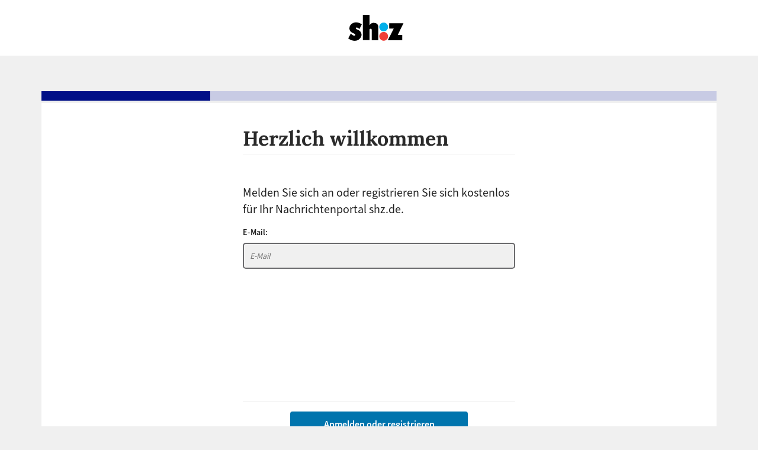

--- FILE ---
content_type: text/html; charset=UTF-8
request_url: https://login.shz.de/?reason=Portal&ref=https%3A%2F%2Fwww.shz.de%2Flokales%2Fniebuell-leck%2Fartikel%2Fsuedtonderns-adventskalender-41489734
body_size: 5718
content:
<!DOCTYPE html>
<html lang="de">
    <head>
        <title>Login - shz.de</title>
        <meta charset="utf-8">
        <meta http-equiv="X-UA-Compatible" content="IE=edge">
                <meta name="robots" content="noindex, nofollow">
                <meta name="viewport" content="width=device-width, initial-scale=1">
        <meta name="description" content="">
        <meta name="author" content="">
        <meta name="link" content="login">
        <link rel="icon" href="/images/favicon-shz.ico" type="image/x-icon">
        <link rel="preload" as="font" href="/fonts/Lora-Bold.woff2" type="font/woff2" crossorigin="anonymous">
        <link rel="preload" as="font" href="/fonts/SourceSans3-Regular.otf.woff2" type="font/woff2" crossorigin="anonymous">
        <link rel="preload" as="font" href="/fonts/SourceSans3-Semibold.otf.woff2" type="font/woff2" crossorigin="anonymous">
        <link rel="stylesheet" type="text/css" href="/css/main_v320022026.css">

        <script src="https://browser.sentry-cdn.com/6.17.1/bundle.min.js" integrity="sha384-J/EkstDZdRCG6tczImgyqtHxDytoLVhyzdlIDsRO0xm6M2uyjPjNj17awmd5JGrd" crossorigin="anonymous"></script>

        <script>
            window._AutofillCallbackHandler = window._AutofillCallbackHandler || function() {} // instagram ios fix
            
            Sentry.init({"dsn":"https:\/\/1a400bf7669a4f608cbc72211114ef3d@error-tracking.mhnd.de\/29","ignoreErrors":["\/^No error$\/","\/__show__deepen\/","\/_avast_submit\/","\/Access is denied\/","\/anonymous function: captureException\/","\/Blocked a frame with origin\/","\/can't redefine non-configurable property \"userAgent\"\/","\/change_ua\/","\/console is not defined\/","\/cordova\/","\/DataCloneError\/","\/Error: AccessDeny\/","\/event is not defined\/","\/feedConf\/","\/ibFindAllVideos\/","\/myGloFrameList\/","\/SecurityError\/","\/MyIPhoneApp\/","\/snapchat.com\/","\/vid_mate_check is not defined\/","\/win\\.document\\.body\/","\/window\\._sharedData\\.entry_data\/","\/window\\.regainData\/","\/ztePageScrollModule\/"],"release":"1.6"});
        </script>
    </head>
    <body>
                <div class="d-none" name="top" id="top" role="top">
            <ul>
                <li><a href="#main" class="skip-to-content">Zum Inhalt springen</a></li>
                <li><a href="#footer" class="skip-to-footer">Zum Footer springen</a></li>
            </ul>
        </div>
        <div class="header" role="header">
            <a title="shz.de" href="https://www.shz.de/" aria-label="Zurück zu shz.de">
                <?xml version="1.0" encoding="utf-8"?>
<!-- Generator: Adobe Illustrator 27.0.0, SVG Export Plug-In . SVG Version: 6.00 Build 0)  -->
<svg version="1.1" id="Ebene_1" xmlns="http://www.w3.org/2000/svg" xmlns:xlink="http://www.w3.org/1999/xlink" x="0px" y="0px"
         viewBox="0 0 275.3 127" style="enable-background:new 0 0 275.3 127;" xml:space="preserve" width="95" height="68">
<style type="text/css">
        .st0{fill:#01AFEA;}
        .st1{fill:#F03E37;}
</style>
<g>
        <g>
                <path class="st0" d="M152.1,59.3c0-11.9,9.6-21.5,21.5-21.5c11.9,0,21.5,9.6,21.5,21.5c0,11.9-9.6,21.5-21.5,21.5
                        C161.7,80.8,152.1,71.1,152.1,59.3L152.1,59.3z"/>
                <path class="st1" d="M152.1,105.1c0-11.9,9.6-21.5,21.5-21.5c11.9,0,21.5,9.6,21.5,21.5c0,11.9-9.6,21.5-21.5,21.5
                        C161.7,126.5,152.1,116.9,152.1,105.1L152.1,105.1z"/>
                <path d="M104.3-0.2c0,0-0.1,46.8-0.1,46.9c0,1,0,2.7,0.1,4c3.8-5.1,8.5-10.5,16.6-11.5c9.8-1.2,19.6,2.2,23.5,8.8
                        c0.6,1,2.7,3.9,2.7,13.3v62.7l-32,0c0,0,0-44.9,0-45.9c0-4.1,0.5-8.3-3.1-9.7c-1.8-0.6-4.6-0.4-6,0.8c-2.5,2-1.3,4.9-1.7,8.2v46.5
                        H71.8V-0.2C71.7-0.2,104.3-0.2,104.3-0.2L104.3-0.2z"/>
                <path d="M66.5,46.1c0.1,0.6-7.8,16.4-11.5,23.6c0,0-6.4-6-11-7.4c-1.7-0.5-3.9-0.6-5.3,0.6c-0.5,0.7-1.2,1.3-1.1,2.3h-0.1
                        c-0.3,3.1,2.2,4.4,4.5,5.7C54.4,75.1,63.5,82.4,64.9,95c-0.2,0.1,0.1,0.3,0.1,0.3v2.9h0l0,1.6l-0.1,0l0,1.1h-0.1
                        c-1.8,11.7-9.6,19.4-21.1,24.1c-15.6,5.5-31.9-1.1-42.8-9.3L0,115.1c1.1-1.8,12.7-23.6,12.7-23.6c3.5,3.6,7.1,7,12.2,9.3
                        c2.5,1,6,2,8.3,0.1c0.8-0.5,1.2-1.3,1.4-2.1h0.1c0.4-2.3-0.7-3.5-1.8-4.6c-5.5-4.2-14-6-19-10.6c-5.3-4.6-8.4-10.8-8-19.6h0.1
                        c0.2-0.4-0.1-1,0.2-1.2c0-0.3,0.1-1,0.1-1.6c1.1-6,4-10.8,8-14.9c3.6-2.9,7.3-5.8,12.3-7.5C40.5,33.8,56.1,38.9,66.5,46.1
                        L66.5,46.1z"/>
                <polygon points="242.1,98.5 264.1,98.6 264.1,124.1 193.9,124.1 223,67.1 200.9,67.1 200.8,40.9 270.7,41 242.1,98.5               "/>
        </g>
</g>
</svg>

            </a>
        </div>
        
                    <div class="title shz verlauf">
   
</div>
        
        <div class="container" name="main" id="main" role="main">

            
            
<div id="formContainer" >
    
                
            
<form name="loginForm" class="main-content login">
    <div id="inputContainer" class="container input-container">
        <div id="eMailBlock" class="block e-mail-block">
            <h1 class="main-headline">Herzlich willkommen</h1>
            <div class="divider main-headline-divider"></div>

            <p class="main-description">
                <span class="main-description-text">Melden Sie sich an oder registrieren Sie sich kostenlos für Ihr Nachrichtenportal shz.de.</span>
            </p>
            <div id="emailFields" class="form-group form-validate-parent">
                <label for="emailInput" class="control-label" data-text="E-Mail">E-Mail</label>
                <div class="element">
                    <input type="text" id="emailInput" placeholder="E-Mail" name="emailInput" class="form-control" required="1" aria-required="true" autocomplete="username" data-summary="userinfo-email" tabindex="1">
                </div>
                <div class="form-error form-error-email pt-2 d-none">
                    <p class="error">Bitte überprüfen Sie ihre Eingabe.</p>
                </div>
                            </div>
        </div>

        <span id="passwordBlock" class="block password-block d-none">
            <h1 class="main-headline">Jetzt anmelden</h1>
            <div class="divider main-headline-divider"></div>
            <p class="email-text">
                <span class="email-text-bold"></span> <a class="change-email">Ändern</a>
                            </p>
           <div class="form-group form-validate-parent">
                <label for="passwordInput" class="control-label" data-text="Passwort">Passwort</label>
                <div class="element">
                    <input type="password" id="passwordInput" placeholder="Passwort" name="passwordInput" class="form-control" required="1" aria-required="true" autocomplete="current-password" data-summary="userinfo-password"><a class="button" id="toggleVisibility" onClick="SSO.togglePwVisibility('passwordInput');" data-btn-txt="Passwortlesbar ein-/ausblenden" role="button">&nbsp;<span class="d-none">Passwortlesbar ein-/ausblenden</span></a>
                </div>
                <div class="form-error form-error-password pt-2 d-none">
                    <p class="error">Bitte überprüfen Sie ihre Eingabe.</p>
                </div>
            </div>
        </span>
        <span id="forgotPasswordBlock" class="block forgot-password-block d-none">
            <p class="d-flex">
                <span class="pull-left"><label for="lostPw" class="d-none">Passwort vergessen Dialog einblenden.</label>
                    <a id="lostPw" class="link" onClick="SSO.resetPwConfirm('show');" role="button" data-btn-txt="Passwort vergessen Dialog einblenden">Passwort vergessen?</a>
                </span>
            </p>
        </span>
        <span id="forgotPasswordConfirmation" class="block forgot-password-confirmation d-none">
            <span  class="content">
                <p>Möchten Sie das Passwort für<br /><span class="forgotPwEmail"></span><br />jetzt zurücksetzen?</p>
                <p class="d-flex">
                    <span class="pull-left w-40">
                    <label for="lostPwCancel" class="d-none">Passwort vergessen Dialog abbrechen.</label>
                        <a id="lostPwCancel" class="link btn" role="button" onClick="SSO.resetPwConfirm('hide');">Abbrechen</a>
                    </span>
                    <span class="pull-right w-40">
                    <label for="lostPwContinue" class="d-none">Passwort vergessen Dialog fortsetzen.</label>
                        <a id="lostPwContinue" class="link btn" role="button" onClick="SSO.resetPwShow();">Fortsetzen</a>
                    </span>
                </p>
            </span>
        </span>
    </div>
    <div id="buttonsContainer" class="container buttons-container">
        <div class="divider"></div>
        <span id="btnCheckEmailBlock" class="block check-e-mail-block">	
	        <p><label for="checkEmailButton" class="d-none">E-Mail prüfen Button, prüfen ob E-Mail schon vorhanden oder nicht.</label><button id="checkEmailButton" class="btn check-email-button" role="button" data-btn-txt="Anmelden oder registrieren" type="submit"><span class="btn-text">Anmelden oder registrieren</span><div class="lds-ellipsis spinnerActive d-none"><div></div><div></div><div></div><div></div></div></button></p>
            <span id="checkEmailErr" class="error"></span>
        </span>
        <span id="btnLoginBlock" class="block check-login-block d-none inactive">	
	        <p><label for="checkLoginButton" class="d-none">Passwort prüfen Button, Wenn E-Mail schon vorhanden, dann das Passwort Feld einblenden und Passwort prüfen.</label><button id="checkLoginButton" class="btn check-login-button" role="button" data-btn-txt="Anmelden"><span class="btn-text">Anmelden</span><div class="lds-ellipsis spinnerActive d-none"><div></div><div></div><div></div><div></div></div></button></p>
            <span id="checkLoginErr" class="error"></span>
        </span>
    </div>

             
    <p class="center">oder</p>
    <div class="sociallogin"><a class="googlebtn" role="button" href="#" data-url=""><div><img src="images/google-login.png" class="googlelogo" alt="Login mit Google Button" role="none"><img src="images/google-spinner.gif" class="googlespinner d-none" role="presentation" alt=""> Mit Google anmelden oder registrieren</div></a></div>
        <div id="appleid-signin" data-mode="center-align" data-type="sign-in" data-color="white" data-border="true" data-border-radius="4">
        <div class="button-container">
            <div id="center-align-button">
                <div id="innerButton" style=" font-synthesis: none; -moz-font-feature-settings: kern; -webkit-font-smoothing: antialiased; -moz-osx-font-smoothing: grayscale; position: relative; letter-spacing: initial; margin:10px auto;" role="button" tabindex="0" aria-label="Mit Apple anmelden">
                    <div class="apple-button" style=" padding-right: 8%; padding-left: 8%; position: absolute; box-sizing: border-box; width: 100%; height: 100%;" role="button" tabindex="0" aria-label="Mit Apple anmelden">
                        <text font-size="12px" textLength="122.15625" font-family="applied-button-font-0" direction="ltr" tabindex="0"><span><img src="/images/Apple_logo.png" class="apple-logo" alt="Mit Apple anmelden Button" role="none"> Mit Apple anmelden</span></text><div class="lds-ellipsis spinnerActive blue d-none" style="position:absolute;"><div></div><div></div><div></div><div></div></div>
                    </div>
                </div>
            </div>
        </div>
    </div>
    </form>



            
    
</div>

<div id="logoutForm" style="display: none">
    <div class="logoutHeader">
        <h3>Sie sind bereits eingeloggt</h3>
    </div>

    <div class="logoutDescription">
        <p>
            Sind Sie nicht <span class="ssoUsername"></span>?
            <a id="logoutButton" href="#">Logout</a>
        </p>
    </div>
</div>

<div id="registerSuccess" class="description" style="display: none">
    <h3>Ihre Registrierung war erfolgreich!</h3>
    <p>Bitte klicken Sie den Bestätigungslink in der E-Mail, die wir Ihnen geschickt haben.</p>
    <p>Nach erfolgter Bestätigung, können Sie sich in der App mit Ihrer E-Mail Adresse und dem Passwort, das ebenfalls in der Bestätigungsmail enthalten ist, in dieser App anmelden.</p>
</div>

<div id="resetPasswordSuccess" class="description" style="display: none">
    <p>Bitte prüfen Sie Ihre E-Mails. Wir haben Ihnen eine Mail mit einem Link gesendet!</p>
</div>

<div id="disclaimer" style="display: none">
    Meine Angaben k&ouml;nnen von der sh:z Schleswig-Holsteinischer Zeitungsverlag GmbH &amp; Co. KG zum Zwecke meiner weiteren Betreuung, der Zusendung von Informationen zu Produkten und Services sowie Befragungen verarbeitet und genutzt werden. Eine Weitergabe an Dritte erfolgt nicht. Ich kann der Verwendung meiner Daten durch die sh:z Schleswig-Holsteinischer Zeitungsverlag GmbH &amp; Co. KG f&uuml;r die genannten Zwecke unter Nutzung des Abmeldelinks am Ende jeder E-Mail widersprechen, ohne dass hierf&uuml;r andere als die &Uuml;bermittlungskosten nach den Basistarifen entstehen.<br />Sie k&ouml;nnen dar&uuml;ber hinaus jederzeit ohne Angabe von Gr&uuml;nden von Ihrem <a href="https://www.shz.de/widerruf" target="_blank">Widerspruchsrecht</a> Gebrauch machen und die erteilte Einwilligungserkl&auml;rung mit Wirkung f&uuml;r die Zukunft ab&auml;ndern oder g&auml;nzlich widerrufen. Sie k&ouml;nnen den Widerruf entweder postalisch, per E-Mail oder per Fax an den Vertragspartner &uuml;bermitteln. Es entstehen Ihnen dabei keine anderen Kosten als die Portokosten bzw. die &Uuml;bermittlungskosten nach den bestehenden Basistarifen.<br /><a href="https://www.shz.de/widerruf" target="_blank">Klicken Sie hier f&uuml;r weitere Informationen zu Ihrem Widerrufsrecht.</a>
</div>

<span id="deviceLimitBlock" class="block devicelimit-block" style="display: none;">
    <div id="sessionsForm">
        <p class="devicelimit-main-headline">Gerätelimit erreicht</p>
        
        <p class="devicelimit-main-description">
            <span class="main-description-text">Sie haben die maximale Anzahl an Geräten überschritten, auf denen Sie sich gleichzeitig mit Ihren Zugangsdaten anmelden können.</span>
        </p>
        <p class="devicelimit-sub-headline">Derzeit aktive Geräte:</p>
        <div class="session-list">
   
        </div>
        <p class="aboLinkHeadline">Sie nutzen Ihr Abo mit zwei Personen?</p>
        <p class="aboLinkText">Abonnieren Sie jetzt sh:z Premium und nutzen Sie weitere Geräte.</p>
        <p><a class="aboLink btn" href="https://mein.shz.de/abos/digital-abo" target="_blank" rel="noopener" role="button" title="Zum Premium Abo (Link öffnet in einem neuen Fenster/Tab)">Jetzt auf sh:z Premium upgraden</a></p>
    </div>
</span>


                        <div id="footer" name="footer" role="footer">     
                <a href="https://www.shz.de/agb">Allgemeine Geschäftsbedingungen</a> &vert;
                <a href="https://www.shz.de/datenschutz">Datenschutzhinweise</a> &vert;
                <a href="https://www.shz.de/impressum">Impressum</a>
            </div>
            <div class="d-none" >
                <ul>
                    <li><a href="#top" class="skip-to-header">Zum Header springen</a></li>
                    <li><a href="#main" class="skip-to-content">Zum Inhalt springen</a></li>
                </ul>
            </div>
                    </div>
       
        <script>
const CONFIG = {
    environment: JSON.parse("\u007B\u0022mandant\u0022\u003A\u0022shz\u0022,\u0022isLocal\u0022\u003Afalse,\u0022isLive\u0022\u003Afalse,\u0022tld\u0022\u003A\u0022de\u0022,\u0022context\u0022\u003A\u0022default\u0022,\u0022isNewsApp\u0022\u003Afalse,\u0022isAudioApp\u0022\u003Afalse,\u0022isOtherApp\u0022\u003Afalse,\u0022isAmpCache\u0022\u003Afalse,\u0022serviceName\u0022\u003A\u0022Leserservice\u0022,\u0022socialTypeName\u0022\u003A\u0022none\u0022,\u0022socialType\u0022\u003A\u0022\u0022,\u0022browserId\u0022\u003A\u007B\u0022status\u0022\u003A\u0022error\u0022,\u0022message\u0022\u003A\u0022Der\u0020_pcid\u002DCookie\u0020ist\u0020nicht\u0020vorhanden.\u0022\u007D\u007D"),
    initialForm: 'login',
    client: JSON.parse("\u007B\u0022ip\u0022\u003A\u0022\u0022,\u0022userAgent\u0022\u003A\u0022Mozilla\\\/5.0\u0020\u0028Macintosh\u003B\u0020Intel\u0020Mac\u0020OS\u0020X\u002010_15_7\u0029\u0020AppleWebKit\\\/537.36\u0020\u0028KHTML,\u0020like\u0020Gecko\u0029\u0020Chrome\\\/131.0.0.0\u0020Safari\\\/537.36\u003B\u0020ClaudeBot\\\/1.0\u003B\u0020\u002Bclaudebot\u0040anthropic.com\u0029\u0022\u007D"),
    code: '',
    accessToken: '',
    tacCookie: '',
    nameless: true,
    trackingId: '',
    redirectUrl: 'https://www.shz.de/lokales/niebuell-leck/artikel/suedtonderns-adventskalender-41489734',
    customerId: '',
    descriptionContext: 'default',
    registrationReason: 'Portal',
    pianoUrl: 'https://c2.shz.de/xbuilder/experience/load?aid=vejH4igPpe',
    socialLoginUrl: '',
    socialLoginResponseId: '',
    socialLoginGoogleParams: JSON.parse("\u007B\u0022status\u0022\u003A\u0022getUrl\u0022\u007D"),
    isNewsApp: '',
    isAudioApp: '',
}
</script>

<script src="https://c2.shz.de/xbuilder/experience/load?aid=vejH4igPpe" async></script>
<script>
    var browserId = CONFIG.environment.browserId;
    if (typeof browserId === "object" && location.search.indexOf("bid=") === -1) {
        tp = window["tp"] || [];
        tp.push(["init", function() {
            if (window.tp && tp.util && typeof tp.util.getBrowserId === 'function') {
                CONFIG.environment.browserId = tp.util.getBrowserId();
                console.log("Browser ID:", CONFIG.environment.browserId);
                location.search = location.search + "&bid=" + CONFIG.environment.browserId;
                let domain = location.hostname.replace("login.", ".");
                let options = { expires: 365, domain: domain, path: '/', sameSite: 'Lax' };
                if (CONFIG.environment.browserId) {
                    Cookies.set('__pcid', CONFIG.environment.browserId, options);
                }
            } else {
                console.log("Die Funktion tp.util.getBrowserId() ist nicht verfügbar.");
                if (window.tp) {
                    console.log("tp ist definiert:", tp);
                } else {
                    console.log("tp ist nicht definiert.");
                }
            }
        }]);
    } else {
        console.log("Browser ID is not an Object. It's " + browserId + "\ntypeof: " + typeof browserId);
    }
</script>
<script src="/js/app.js" charset="utf-8"></script>

      
    </body>
</html>


--- FILE ---
content_type: text/html; charset=UTF-8
request_url: https://login.shz.de/?ref=https%3A%2F%2Fwww.shz.de%2Flokales%2Fniebuell-leck%2Fartikel%2Fsuedtonderns-adventskalender-41489734&reason=Portal&bid=mhhyz5rkdc5bc06z
body_size: 5169
content:
<!DOCTYPE html>
<html lang="de">
    <head>
        <title>Login - shz.de</title>
        <meta charset="utf-8">
        <meta http-equiv="X-UA-Compatible" content="IE=edge">
                <meta name="robots" content="noindex, nofollow">
                <meta name="viewport" content="width=device-width, initial-scale=1">
        <meta name="description" content="">
        <meta name="author" content="">
        <meta name="link" content="login">
        <link rel="icon" href="/images/favicon-shz.ico" type="image/x-icon">
        <link rel="preload" as="font" href="/fonts/Lora-Bold.woff2" type="font/woff2" crossorigin="anonymous">
        <link rel="preload" as="font" href="/fonts/SourceSans3-Regular.otf.woff2" type="font/woff2" crossorigin="anonymous">
        <link rel="preload" as="font" href="/fonts/SourceSans3-Semibold.otf.woff2" type="font/woff2" crossorigin="anonymous">
        <link rel="stylesheet" type="text/css" href="/css/main_v320022026.css">

        <script src="https://browser.sentry-cdn.com/6.17.1/bundle.min.js" integrity="sha384-J/EkstDZdRCG6tczImgyqtHxDytoLVhyzdlIDsRO0xm6M2uyjPjNj17awmd5JGrd" crossorigin="anonymous"></script>

        <script>
            window._AutofillCallbackHandler = window._AutofillCallbackHandler || function() {} // instagram ios fix
            
            Sentry.init({"dsn":"https:\/\/1a400bf7669a4f608cbc72211114ef3d@error-tracking.mhnd.de\/29","ignoreErrors":["\/^No error$\/","\/__show__deepen\/","\/_avast_submit\/","\/Access is denied\/","\/anonymous function: captureException\/","\/Blocked a frame with origin\/","\/can't redefine non-configurable property \"userAgent\"\/","\/change_ua\/","\/console is not defined\/","\/cordova\/","\/DataCloneError\/","\/Error: AccessDeny\/","\/event is not defined\/","\/feedConf\/","\/ibFindAllVideos\/","\/myGloFrameList\/","\/SecurityError\/","\/MyIPhoneApp\/","\/snapchat.com\/","\/vid_mate_check is not defined\/","\/win\\.document\\.body\/","\/window\\._sharedData\\.entry_data\/","\/window\\.regainData\/","\/ztePageScrollModule\/"],"release":"1.6"});
        </script>
    </head>
    <body>
                <div class="d-none" name="top" id="top" role="top">
            <ul>
                <li><a href="#main" class="skip-to-content">Zum Inhalt springen</a></li>
                <li><a href="#footer" class="skip-to-footer">Zum Footer springen</a></li>
            </ul>
        </div>
        <div class="header" role="header">
            <a title="shz.de" href="https://www.shz.de/" aria-label="Zurück zu shz.de">
                <?xml version="1.0" encoding="utf-8"?>
<!-- Generator: Adobe Illustrator 27.0.0, SVG Export Plug-In . SVG Version: 6.00 Build 0)  -->
<svg version="1.1" id="Ebene_1" xmlns="http://www.w3.org/2000/svg" xmlns:xlink="http://www.w3.org/1999/xlink" x="0px" y="0px"
         viewBox="0 0 275.3 127" style="enable-background:new 0 0 275.3 127;" xml:space="preserve" width="95" height="68">
<style type="text/css">
        .st0{fill:#01AFEA;}
        .st1{fill:#F03E37;}
</style>
<g>
        <g>
                <path class="st0" d="M152.1,59.3c0-11.9,9.6-21.5,21.5-21.5c11.9,0,21.5,9.6,21.5,21.5c0,11.9-9.6,21.5-21.5,21.5
                        C161.7,80.8,152.1,71.1,152.1,59.3L152.1,59.3z"/>
                <path class="st1" d="M152.1,105.1c0-11.9,9.6-21.5,21.5-21.5c11.9,0,21.5,9.6,21.5,21.5c0,11.9-9.6,21.5-21.5,21.5
                        C161.7,126.5,152.1,116.9,152.1,105.1L152.1,105.1z"/>
                <path d="M104.3-0.2c0,0-0.1,46.8-0.1,46.9c0,1,0,2.7,0.1,4c3.8-5.1,8.5-10.5,16.6-11.5c9.8-1.2,19.6,2.2,23.5,8.8
                        c0.6,1,2.7,3.9,2.7,13.3v62.7l-32,0c0,0,0-44.9,0-45.9c0-4.1,0.5-8.3-3.1-9.7c-1.8-0.6-4.6-0.4-6,0.8c-2.5,2-1.3,4.9-1.7,8.2v46.5
                        H71.8V-0.2C71.7-0.2,104.3-0.2,104.3-0.2L104.3-0.2z"/>
                <path d="M66.5,46.1c0.1,0.6-7.8,16.4-11.5,23.6c0,0-6.4-6-11-7.4c-1.7-0.5-3.9-0.6-5.3,0.6c-0.5,0.7-1.2,1.3-1.1,2.3h-0.1
                        c-0.3,3.1,2.2,4.4,4.5,5.7C54.4,75.1,63.5,82.4,64.9,95c-0.2,0.1,0.1,0.3,0.1,0.3v2.9h0l0,1.6l-0.1,0l0,1.1h-0.1
                        c-1.8,11.7-9.6,19.4-21.1,24.1c-15.6,5.5-31.9-1.1-42.8-9.3L0,115.1c1.1-1.8,12.7-23.6,12.7-23.6c3.5,3.6,7.1,7,12.2,9.3
                        c2.5,1,6,2,8.3,0.1c0.8-0.5,1.2-1.3,1.4-2.1h0.1c0.4-2.3-0.7-3.5-1.8-4.6c-5.5-4.2-14-6-19-10.6c-5.3-4.6-8.4-10.8-8-19.6h0.1
                        c0.2-0.4-0.1-1,0.2-1.2c0-0.3,0.1-1,0.1-1.6c1.1-6,4-10.8,8-14.9c3.6-2.9,7.3-5.8,12.3-7.5C40.5,33.8,56.1,38.9,66.5,46.1
                        L66.5,46.1z"/>
                <polygon points="242.1,98.5 264.1,98.6 264.1,124.1 193.9,124.1 223,67.1 200.9,67.1 200.8,40.9 270.7,41 242.1,98.5               "/>
        </g>
</g>
</svg>

            </a>
        </div>
        
                    <div class="title shz verlauf">
   
</div>
        
        <div class="container" name="main" id="main" role="main">

            
            
<div id="formContainer" >
    
                
            
<form name="loginForm" class="main-content login">
    <div id="inputContainer" class="container input-container">
        <div id="eMailBlock" class="block e-mail-block">
            <h1 class="main-headline">Herzlich willkommen</h1>
            <div class="divider main-headline-divider"></div>

            <p class="main-description">
                <span class="main-description-text">Melden Sie sich an oder registrieren Sie sich kostenlos für Ihr Nachrichtenportal shz.de.</span>
            </p>
            <div id="emailFields" class="form-group form-validate-parent">
                <label for="emailInput" class="control-label" data-text="E-Mail">E-Mail</label>
                <div class="element">
                    <input type="text" id="emailInput" placeholder="E-Mail" name="emailInput" class="form-control" required="1" aria-required="true" autocomplete="username" data-summary="userinfo-email" tabindex="1">
                </div>
                <div class="form-error form-error-email pt-2 d-none">
                    <p class="error">Bitte überprüfen Sie ihre Eingabe.</p>
                </div>
                            </div>
        </div>

        <span id="passwordBlock" class="block password-block d-none">
            <h1 class="main-headline">Jetzt anmelden</h1>
            <div class="divider main-headline-divider"></div>
            <p class="email-text">
                <span class="email-text-bold"></span> <a class="change-email">Ändern</a>
                            </p>
           <div class="form-group form-validate-parent">
                <label for="passwordInput" class="control-label" data-text="Passwort">Passwort</label>
                <div class="element">
                    <input type="password" id="passwordInput" placeholder="Passwort" name="passwordInput" class="form-control" required="1" aria-required="true" autocomplete="current-password" data-summary="userinfo-password"><a class="button" id="toggleVisibility" onClick="SSO.togglePwVisibility('passwordInput');" data-btn-txt="Passwortlesbar ein-/ausblenden" role="button">&nbsp;<span class="d-none">Passwortlesbar ein-/ausblenden</span></a>
                </div>
                <div class="form-error form-error-password pt-2 d-none">
                    <p class="error">Bitte überprüfen Sie ihre Eingabe.</p>
                </div>
            </div>
        </span>
        <span id="forgotPasswordBlock" class="block forgot-password-block d-none">
            <p class="d-flex">
                <span class="pull-left"><label for="lostPw" class="d-none">Passwort vergessen Dialog einblenden.</label>
                    <a id="lostPw" class="link" onClick="SSO.resetPwConfirm('show');" role="button" data-btn-txt="Passwort vergessen Dialog einblenden">Passwort vergessen?</a>
                </span>
            </p>
        </span>
        <span id="forgotPasswordConfirmation" class="block forgot-password-confirmation d-none">
            <span  class="content">
                <p>Möchten Sie das Passwort für<br /><span class="forgotPwEmail"></span><br />jetzt zurücksetzen?</p>
                <p class="d-flex">
                    <span class="pull-left w-40">
                    <label for="lostPwCancel" class="d-none">Passwort vergessen Dialog abbrechen.</label>
                        <a id="lostPwCancel" class="link btn" role="button" onClick="SSO.resetPwConfirm('hide');">Abbrechen</a>
                    </span>
                    <span class="pull-right w-40">
                    <label for="lostPwContinue" class="d-none">Passwort vergessen Dialog fortsetzen.</label>
                        <a id="lostPwContinue" class="link btn" role="button" onClick="SSO.resetPwShow();">Fortsetzen</a>
                    </span>
                </p>
            </span>
        </span>
    </div>
    <div id="buttonsContainer" class="container buttons-container">
        <div class="divider"></div>
        <span id="btnCheckEmailBlock" class="block check-e-mail-block">	
	        <p><label for="checkEmailButton" class="d-none">E-Mail prüfen Button, prüfen ob E-Mail schon vorhanden oder nicht.</label><button id="checkEmailButton" class="btn check-email-button" role="button" data-btn-txt="Anmelden oder registrieren" type="submit"><span class="btn-text">Anmelden oder registrieren</span><div class="lds-ellipsis spinnerActive d-none"><div></div><div></div><div></div><div></div></div></button></p>
            <span id="checkEmailErr" class="error"></span>
        </span>
        <span id="btnLoginBlock" class="block check-login-block d-none inactive">	
	        <p><label for="checkLoginButton" class="d-none">Passwort prüfen Button, Wenn E-Mail schon vorhanden, dann das Passwort Feld einblenden und Passwort prüfen.</label><button id="checkLoginButton" class="btn check-login-button" role="button" data-btn-txt="Anmelden"><span class="btn-text">Anmelden</span><div class="lds-ellipsis spinnerActive d-none"><div></div><div></div><div></div><div></div></div></button></p>
            <span id="checkLoginErr" class="error"></span>
        </span>
    </div>

             
    <p class="center">oder</p>
    <div class="sociallogin"><a class="googlebtn" role="button" href="#" data-url=""><div><img src="images/google-login.png" class="googlelogo" alt="Login mit Google Button" role="none"><img src="images/google-spinner.gif" class="googlespinner d-none" role="presentation" alt=""> Mit Google anmelden oder registrieren</div></a></div>
        <div id="appleid-signin" data-mode="center-align" data-type="sign-in" data-color="white" data-border="true" data-border-radius="4">
        <div class="button-container">
            <div id="center-align-button">
                <div id="innerButton" style=" font-synthesis: none; -moz-font-feature-settings: kern; -webkit-font-smoothing: antialiased; -moz-osx-font-smoothing: grayscale; position: relative; letter-spacing: initial; margin:10px auto;" role="button" tabindex="0" aria-label="Mit Apple anmelden">
                    <div class="apple-button" style=" padding-right: 8%; padding-left: 8%; position: absolute; box-sizing: border-box; width: 100%; height: 100%;" role="button" tabindex="0" aria-label="Mit Apple anmelden">
                        <text font-size="12px" textLength="122.15625" font-family="applied-button-font-0" direction="ltr" tabindex="0"><span><img src="/images/Apple_logo.png" class="apple-logo" alt="Mit Apple anmelden Button" role="none"> Mit Apple anmelden</span></text><div class="lds-ellipsis spinnerActive blue d-none" style="position:absolute;"><div></div><div></div><div></div><div></div></div>
                    </div>
                </div>
            </div>
        </div>
    </div>
    </form>



            
    
</div>

<div id="logoutForm" style="display: none">
    <div class="logoutHeader">
        <h3>Sie sind bereits eingeloggt</h3>
    </div>

    <div class="logoutDescription">
        <p>
            Sind Sie nicht <span class="ssoUsername"></span>?
            <a id="logoutButton" href="#">Logout</a>
        </p>
    </div>
</div>

<div id="registerSuccess" class="description" style="display: none">
    <h3>Ihre Registrierung war erfolgreich!</h3>
    <p>Bitte klicken Sie den Bestätigungslink in der E-Mail, die wir Ihnen geschickt haben.</p>
    <p>Nach erfolgter Bestätigung, können Sie sich in der App mit Ihrer E-Mail Adresse und dem Passwort, das ebenfalls in der Bestätigungsmail enthalten ist, in dieser App anmelden.</p>
</div>

<div id="resetPasswordSuccess" class="description" style="display: none">
    <p>Bitte prüfen Sie Ihre E-Mails. Wir haben Ihnen eine Mail mit einem Link gesendet!</p>
</div>

<div id="disclaimer" style="display: none">
    Meine Angaben k&ouml;nnen von der sh:z Schleswig-Holsteinischer Zeitungsverlag GmbH &amp; Co. KG zum Zwecke meiner weiteren Betreuung, der Zusendung von Informationen zu Produkten und Services sowie Befragungen verarbeitet und genutzt werden. Eine Weitergabe an Dritte erfolgt nicht. Ich kann der Verwendung meiner Daten durch die sh:z Schleswig-Holsteinischer Zeitungsverlag GmbH &amp; Co. KG f&uuml;r die genannten Zwecke unter Nutzung des Abmeldelinks am Ende jeder E-Mail widersprechen, ohne dass hierf&uuml;r andere als die &Uuml;bermittlungskosten nach den Basistarifen entstehen.<br />Sie k&ouml;nnen dar&uuml;ber hinaus jederzeit ohne Angabe von Gr&uuml;nden von Ihrem <a href="https://www.shz.de/widerruf" target="_blank">Widerspruchsrecht</a> Gebrauch machen und die erteilte Einwilligungserkl&auml;rung mit Wirkung f&uuml;r die Zukunft ab&auml;ndern oder g&auml;nzlich widerrufen. Sie k&ouml;nnen den Widerruf entweder postalisch, per E-Mail oder per Fax an den Vertragspartner &uuml;bermitteln. Es entstehen Ihnen dabei keine anderen Kosten als die Portokosten bzw. die &Uuml;bermittlungskosten nach den bestehenden Basistarifen.<br /><a href="https://www.shz.de/widerruf" target="_blank">Klicken Sie hier f&uuml;r weitere Informationen zu Ihrem Widerrufsrecht.</a>
</div>

<span id="deviceLimitBlock" class="block devicelimit-block" style="display: none;">
    <div id="sessionsForm">
        <p class="devicelimit-main-headline">Gerätelimit erreicht</p>
        
        <p class="devicelimit-main-description">
            <span class="main-description-text">Sie haben die maximale Anzahl an Geräten überschritten, auf denen Sie sich gleichzeitig mit Ihren Zugangsdaten anmelden können.</span>
        </p>
        <p class="devicelimit-sub-headline">Derzeit aktive Geräte:</p>
        <div class="session-list">
   
        </div>
        <p class="aboLinkHeadline">Sie nutzen Ihr Abo mit zwei Personen?</p>
        <p class="aboLinkText">Abonnieren Sie jetzt sh:z Premium und nutzen Sie weitere Geräte.</p>
        <p><a class="aboLink btn" href="https://mein.shz.de/abos/digital-abo" target="_blank" rel="noopener" role="button" title="Zum Premium Abo (Link öffnet in einem neuen Fenster/Tab)">Jetzt auf sh:z Premium upgraden</a></p>
    </div>
</span>


                        <div id="footer" name="footer" role="footer">     
                <a href="https://www.shz.de/agb">Allgemeine Geschäftsbedingungen</a> &vert;
                <a href="https://www.shz.de/datenschutz">Datenschutzhinweise</a> &vert;
                <a href="https://www.shz.de/impressum">Impressum</a>
            </div>
            <div class="d-none" >
                <ul>
                    <li><a href="#top" class="skip-to-header">Zum Header springen</a></li>
                    <li><a href="#main" class="skip-to-content">Zum Inhalt springen</a></li>
                </ul>
            </div>
                    </div>
       
        <script>
const CONFIG = {
    environment: JSON.parse("\u007B\u0022mandant\u0022\u003A\u0022shz\u0022,\u0022isLocal\u0022\u003Afalse,\u0022isLive\u0022\u003Afalse,\u0022tld\u0022\u003A\u0022de\u0022,\u0022context\u0022\u003A\u0022default\u0022,\u0022isNewsApp\u0022\u003Afalse,\u0022isAudioApp\u0022\u003Afalse,\u0022isOtherApp\u0022\u003Afalse,\u0022isAmpCache\u0022\u003Afalse,\u0022serviceName\u0022\u003A\u0022Leserservice\u0022,\u0022socialTypeName\u0022\u003A\u0022none\u0022,\u0022socialType\u0022\u003A\u0022\u0022,\u0022browserId\u0022\u003A\u0022mhhyz5rkdc5bc06z\u0022\u007D"),
    initialForm: 'login',
    client: JSON.parse("\u007B\u0022ip\u0022\u003A\u0022\u0022,\u0022userAgent\u0022\u003A\u0022Mozilla\\\/5.0\u0020\u0028Macintosh\u003B\u0020Intel\u0020Mac\u0020OS\u0020X\u002010_15_7\u0029\u0020AppleWebKit\\\/537.36\u0020\u0028KHTML,\u0020like\u0020Gecko\u0029\u0020Chrome\\\/131.0.0.0\u0020Safari\\\/537.36\u003B\u0020ClaudeBot\\\/1.0\u003B\u0020\u002Bclaudebot\u0040anthropic.com\u0029\u0022\u007D"),
    code: '',
    accessToken: '',
    tacCookie: '',
    nameless: true,
    trackingId: '',
    redirectUrl: 'https://www.shz.de/lokales/niebuell-leck/artikel/suedtonderns-adventskalender-41489734',
    customerId: '',
    descriptionContext: 'default',
    registrationReason: 'Portal',
    pianoUrl: 'https://c2.shz.de/xbuilder/experience/load?aid=vejH4igPpe',
    socialLoginUrl: '',
    socialLoginResponseId: '',
    socialLoginGoogleParams: JSON.parse("\u007B\u0022status\u0022\u003A\u0022getUrl\u0022\u007D"),
    isNewsApp: '',
    isAudioApp: '',
}
</script>

<script src="https://c2.shz.de/xbuilder/experience/load?aid=vejH4igPpe" async></script>
<script>
    var browserId = CONFIG.environment.browserId;
    if (typeof browserId === "object" && location.search.indexOf("bid=") === -1) {
        tp = window["tp"] || [];
        tp.push(["init", function() {
            if (window.tp && tp.util && typeof tp.util.getBrowserId === 'function') {
                CONFIG.environment.browserId = tp.util.getBrowserId();
                console.log("Browser ID:", CONFIG.environment.browserId);
                location.search = location.search + "&bid=" + CONFIG.environment.browserId;
                let domain = location.hostname.replace("login.", ".");
                let options = { expires: 365, domain: domain, path: '/', sameSite: 'Lax' };
                if (CONFIG.environment.browserId) {
                    Cookies.set('__pcid', CONFIG.environment.browserId, options);
                }
            } else {
                console.log("Die Funktion tp.util.getBrowserId() ist nicht verfügbar.");
                if (window.tp) {
                    console.log("tp ist definiert:", tp);
                } else {
                    console.log("tp ist nicht definiert.");
                }
            }
        }]);
    } else {
        console.log("Browser ID is not an Object. It's " + browserId + "\ntypeof: " + typeof browserId);
    }
</script>
<script src="/js/app.js" charset="utf-8"></script>

      
    </body>
</html>


--- FILE ---
content_type: text/css
request_url: https://login.shz.de/css/main_v320022026.css
body_size: 23721
content:
@font-face {
    font-family: 'Lora';
    font-style: normal;
    font-weight: 700;
    src: url('/fonts/Lora-Bold.woff2') format('woff2');
}

@font-face {
    font-family: 'Source Sans Pro';
    font-style: normal;
    font-weight: 400;
    src: url('/fonts/SourceSans3-Regular.otf.woff2') format('woff2');
}

@font-face {
    font-family: 'Source Sans Pro';
    font-style: normal;
    font-weight: 600;
    src: url('/fonts/SourceSans3-Semibold.otf.woff2') format('woff2');
}

@font-face {
    font-family: 'Roboto';
    font-style: normal;
    font-weight: 400;
    src: url('/fonts/roboto-v48-latin-regular.woff2') format('woff2');
}

@font-face {
    font-family: "applied-button-font-0";
    src: url([data-uri]) format("woff")
}


*, ::before, ::after {
    box-sizing: border-box;
}

html, body {
    background: #F0F0F0;
    color:#222222;
    font-family: 'Source Sans Pro', Arial, sans-serif;
    min-width: 320px;
}

body {
    font-size: 1em;
    line-height: 1.4;
    margin: 0;
    padding: 0;
}

a, a:visited {
    color: #0074AD;
}

.container {
    background-color: #fff;
    margin: 4px auto 0;
    max-width: 1140px;
    padding: 0 10px;
    width: 100%;
}

.header {
    height: 94px;
    background-color: white;
    text-align: center;
    padding: 16px 10px 0 0;
}

.header svg {
    margin-top: -3px;
}

/* .title {
    align-items: center;
    background-color:#fff;
    display: flex;
    height:52px;
    justify-content: center;
    margin: 60px auto 0;
    max-width:1140px;
    width:100%;
} */

.title {
    height: 16px;
    background: #000F87;
    margin: 60px auto 0;
    max-width:1140px;
    width:100%;
}

@media screen and (max-width: 768px) {
    .title {
        margin: 10px auto 0;
    } 
}

.title.verlauf {
    background: rgb(0,15,135);
    background: -moz-linear-gradient(90deg, rgba(0,15,135,1) 0%, rgba(0,15,135,1) 25%, rgba(200,203,228,1) 25%, rgba(200,203,228,1) 100%);
    background: -webkit-linear-gradient(90deg, rgba(0,15,135,1) 0%, rgba(0,15,135,1) 25%, rgba(200,203,228,1) 25%, rgba(200,203,228,1) 100%);
    background: linear-gradient(90deg, rgba(0,15,135,1) 0%, rgba(0,15,135,1) 25%, rgba(200,203,228,1) 25%, rgba(200,203,228,1) 100%);
    filter: progid:DXImageTransform.Microsoft.gradient(startColorstr="#000f87",endColorstr="#c8cbe4",GradientType=1);
}
.title.verlauf-50 {
    background: rgb(0,15,135);
    background: -moz-linear-gradient(90deg, rgba(0,15,135,1) 0%, rgba(0,15,135,1) 50%, rgba(200,203,228,1) 50%, rgba(200,203,228,1) 100%);
    background: -webkit-linear-gradient(90deg, rgba(0,15,135,1) 0%, rgba(0,15,135,1) 50%, rgba(200,203,228,1) 50%, rgba(200,203,228,1) 100%);
    background: linear-gradient(90deg, rgba(0,15,135,1) 0%, rgba(0,15,135,1) 50%, rgba(200,203,228,1) 50%, rgba(200,203,228,1) 100%);
    filter: progid:DXImageTransform.Microsoft.gradient(startColorstr="#000f87",endColorstr="#c8cbe4",GradientType=1);
}
.title.verlauf-75{
    background: rgb(0,15,135);
    background: -moz-linear-gradient(90deg, rgba(0,15,135,1) 0%, rgba(0,15,135,1) 75%, rgba(200,203,228,1) 75%, rgba(200,203,228,1) 100%);
    background: -webkit-linear-gradient(90deg, rgba(0,15,135,1) 0%, rgba(0,15,135,1) 75%, rgba(200,203,228,1) 75%, rgba(200,203,228,1) 100%);
    background: linear-gradient(90deg, rgba(0,15,135,1) 0%, rgba(0,15,135,1) 75%, rgba(200,203,228,1) 75%, rgba(200,203,228,1) 100%);
    filter: progid:DXImageTransform.Microsoft.gradient(startColorstr="#000f87",endColorstr="#c8cbe4",GradientType=1);
}

@media screen and (min-width:768px) {
    .input-container {
        min-height:500px;
    }    
}


/* h1 {
    color:#2A2A2A;
    font-family:'Lora', serif;
    font-size:21px;
    line-height:25px;
    margin:0;
    padding-left: 16px;
    width:50%;
}

h2 {
    width:50%;
    text-align:right;
    font-size:16px;
    line-height:24px;
    font-weight: 400;
    margin:0;
    padding-right: 16px;
}

h2 a, h2 a:visited {
    color: #222222;
} */

h1.main-headline {
    font-family: 'Lora', serif;
    text-transform: none;
    text-align: left;
    margin: 0 0 7px 0;
    padding-top: 40px;
    font-size: 34px;
    line-height: 40px;
    font-weight: 700;
    color: #2A2A2A;
}

.text-left {
    text-align:left;
}

.w-50 {
    width:50%;
    display:inline-block;
}
.w-40 {
    width:40%;
    display:inline-block;
    padding:7.5px;
}

p.main-description {
    margin-top:50px;
}

p.email-text .email-text-bold {
    font: normal normal bold 20px/28px Source Sans Pro;
}

p.email-text .email-text-bold, p.masterdata-text .masterdata-text-bold {
    display:inline-block;
}

p.email-text .change-email, p.masterdata-text .change-masterdata {
    text-decoration: underline;
    font: normal normal normal 15px/20px Source Sans Pro;
    color:#0074AD;
    display:inline-block;
    margin-left:20px;
    cursor:pointer;
}

.existingAbo p.askForAbo {
    font: normal normal bold 22px/40px 'Source Sans Pro';
    margin-bottom:0;
}

.existingAbo p.buttons {
    margin-top:0;
}
.existingAbo p.buttons .btn {
    display: inline-block;
    position: relative;
    max-width: 100%;
    background: #0074AD;
    font-size: 16px;
    line-height: 18px;
    padding: 11px 20px;
    min-width: 100px;
    box-sizing: border-box;
    border: 1px #0074AD solid;
    border-radius: 4px;
    color: #ffffff;
    font-weight: 600;
    letter-spacing: 0.01em;
    outline: none;
    cursor: pointer;
    text-align: center;
    /* text-transform: capitalize; */
    text-decoration: none;
}

#formContainer.isapp {
    padding-bottom:20px;
}

.form-hinweis > p {
    margin-top: 0;
    font: normal normal normal 16px/22px Source Sans Pro;
    letter-spacing: 0px;
    color: #222222;
}

.main-description-text {
    text-transform: none;
    text-align: left;
    color: #222222;
    font: normal normal normal 20px/28px Source Sans Pro;
}

p.description-info-text {
    font: normal normal normal 16px/22px Source Sans Pro;
    color: #222222;
    margin: 0 0 20px 0;
}

p.skip {
    text-align:center;
    margin:4px auto 15px;
}
p.skip a {
    cursor:pointer;
    font-family: 'Source Sans Pro', sans-serif;
    font-size: 14px;
    font-weight: normal;
    text-decoration:underline;
}
.divider {
    border-bottom: 1px solid rgba(15, 15, 21, 0.06);
    margin-bottom: 15px;
}

.sociallogin {
    text-align:center;
}

@media screen and (max-width:767px) {
    div.sociallogin {
        padding:0 10px;
    }
    a.googlebtn {
        width:100%;
    }
}

.googlebtn {
    display:inline-flex;
    font-family: 'Roboto', sans-serif;
    font-size: 14px;
    line-height:20px;
    font-weight: 600;
    border:1px solid #747775;
    justify-content:space-around;
    align-items: center;
    border-radius:4px;
    margin:5px auto 10px;
    text-decoration:none;
    color:#1F1F1F;
}
.googlebtn:visited {
    color:#757575;
}
.googlebtn:hover {
    color:#0a0a0a;
    border-color:#757575;
}
.googlebtn div {
    align-items: center;
    display:flex;
    padding:3px 4px;
}
.googlelogo {
    display:inline-block;
    max-height: 20px;
    margin: 5px 5px 5px 0;
}
.posRelative {
    position:relative;
}

#appleid-signin #innerButton {
    cursor:pointer;
}


#passwordBlock .element {
    position:relative;
}

#newPwFields .element {
    position:relative;
}

.element #toggleVisibility {
    position:absolute;
    background-image:url("/images/show.svg");
    height: 15px;
    width: 19px;
    background-size: 100%;
    right: 14px;
    top: 15px;
}

.element #toggleVisibility.visible {
    background-image:url("/images/hide.svg");
}

#formContainer,
#logoutForm,
#passwordForm {
    width: 100%;
    max-width: 480px;
    margin: 0 auto;
}

#formContainer.form-om-online,
#logoutForm.form-om-online,
#passwordForm.form-om-online {
    max-width: 480px;
}

.form-error > p.text-danger {
    margin-top:0;
    color:#CC0300;
}

.optIns {
    display:flex;
    margin:15px 0 0 0;
}

.optIns .control-label {
    font: normal normal normal 14px/18px Source Sans Pro;
}

.optIns .element {
    margin:0 8px 0 0;
}

.form-group .optIns {
    display:block;
}

.form-group .optIns .element.input-group {
    margin: 0;
    position:relative;
}
.form-group .optIns .element.input-group input[type="checkbox"] {
    width: 5%;
    top: 4px;
    margin: 0;
    position: absolute;
    left: -3px;
}
.form-group .optIns .element.input-group label.control-label {
    display:inline-block;
    width:94%;
    font-weight: 400;
    margin-left:6%;
    text-align: justify;
}
.form-group .optIns .element.input-group label.control-label::after {
    content:"*";
    margin-left: 2px;
}

.essential {
    margin-top:15px;
}
 
#disclaimer,
#footer {
    width: 100%;
    max-width: 600px;
    margin: 17px 0;
    padding-bottom: 30px;
    font: normal normal normal 13px/17px Source Sans Pro;
}

#footer {
    text-align: center;
    margin:17px auto;
}


.error {
    color:#CC0300;
}



/* In */

.title.om-online {
    height: 16px;
    background: #000F87;
}
.title.om-online h1, .title.om-online h2 {
    display:none;
}
.title.om-online.verlauf {
    background: rgb(0,15,135);
    background: -moz-linear-gradient(90deg, rgba(0,15,135,1) 0%, rgba(0,15,135,1) 25%, rgba(200,203,228,1) 25%, rgba(200,203,228,1) 100%);
    background: -webkit-linear-gradient(90deg, rgba(0,15,135,1) 0%, rgba(0,15,135,1) 25%, rgba(200,203,228,1) 25%, rgba(200,203,228,1) 100%);
    background: linear-gradient(90deg, rgba(0,15,135,1) 0%, rgba(0,15,135,1) 25%, rgba(200,203,228,1) 25%, rgba(200,203,228,1) 100%);
    filter: progid:DXImageTransform.Microsoft.gradient(startColorstr="#000f87",endColorstr="#c8cbe4",GradientType=1);
}
.om-online.inlinetext{
    max-width:480px;
    margin:10px auto;
}

.text-center,
.om-online.inlinetext.text-center h1,
.om-online.inlinetext.text-center h3,
.om-online.inlinetext.text-center p {
    text-align:center;
} 

/*
#c1-reset_password_email-form-group {
    display: block;
    padding-top: 22px;
}

#c1-reset_password_email-form-group > p {
    margin: 0;
}

#c1-gender-radio-container {
    overflow: auto;
}

#c1-gender-radio-container div {
    float: left;
    margin-right: 20px;
}

#c1-pobox-form-group, #c1-pobox_city-form-group, #c1-pobox_postcode-form-group {
    display: none;
}

#c1-updateAccount-form {
    display:grid;
    grid-template:
    [row1-start] "line1" auto [row1-end]
    [row2-start] "line2" auto [row2-end]
    [row3-start] "line3" auto [row3-end]
    [row4-start] "line4" auto [row4-end]
    [row5-start] "line5" auto [row5-end]
    [row6-start] "line6" auto [row6-end]
    / auto;
    align-content: start;
}
#c1-updateAccount-form #c1-gender-form-group {
    grid-area: line1;
}
#c1-updateAccount-form #c1-first_name-form-group {
    grid-area: line2;
}
#c1-updateAccount-form #c1-last_name-form-group {
    grid-area: line3;
}
#c1-updateAccount-form #c1-require-label-form-group {
    grid-area: line4;
}
#c1-updateAccount-form #c1-error-label-form-group {
    grid-area: line5;
}
#c1-updateAccount-form #c1-submit-button-form-group {
    grid-area: line6;
}
*/

.om-online .btn {
    display: flex;
    align-items: center;
    justify-content: space-around;
} 

.tp-iframe-wrapper.tp-active.piano-id-modal-ver-.piano-id-modal-ver-2.successDoi {
    width: 100% !important;
   height: 100% !important;
   margin: 0 !important;
   background-color: #fff;
   text-align: center; 
}

/* Out */

.form-group {
    margin-bottom: 15px;
}

.form-group label.control-label {
    font: normal normal 600 14px/18px Source Sans Pro;
    color: #222222;
    display: block;
    margin-bottom: 8px;
}

.form-group label.control-label::after {
    content: ": ";
}

.form-group.required label.control-label::after {
    content: "*: ";
}

.form-group input:not([type=checkbox]):not([type=radio]), .form-group select {
    background-color: #F0F0F0;
    border: 2px solid #69696C;
    border-radius: 5px;
    color: #2A2A2A;
    font-size: 16px;
    height: 44px;
    padding-left: 10px;
    width: 100%;
}
@media screen and (min-width:768px) {
    .form-group input:not([type=checkbox]):not([type=radio]), .form-group select {
        font-size: 14px;
    }
}

.form-group span.help-block {
    color: #CC0300;
}

/* label {
    color: #787878;
    font-size: 14px;
    line-height: 17px;
    vertical-align: baseline;
    width: 100%;
} */

input:not([type=checkbox]):not([type=radio]), select {
    -webkit-appearance: none;
    -moz-appearance: none;
    appearance: none;
    border: 1px solid #e4e4e4;
    display: inline-block;
    font-size: 16px;
    height: 18px;
    line-height: 18px;
    margin-bottom: 5px;
    min-height: 38px;
    padding: 3px 8px;
    width: 100%;
}

input#customerIdInput {
    margin: 20px 0;
}

input::placeholder {
    font: italic normal normal 14px/18px Source Sans Pro;
}

select {
    background-image: url("data:image/svg+xml,%3Csvg xmlns='http://www.w3.org/2000/svg' width='13.837' height='8.333' viewBox='0 0 13.837 8.333'%3E%3Cpath id='Pfad_186_1_' data-name='Pfad 186 (1)' d='M-2762.947,675.281l6.211,6.212,6.212-6.212' transform='translate(2763.654 -674.574)' fill='none' stroke='%2308c' stroke-width='2'/%3E%3C/svg%3E%0A");
    background-repeat: no-repeat;
    background-position: 95% 50%;
}

.required-description {
    font-size: 14px;
}

.required-description::before {
    content: "*";
}

p.center {
    text-align: center;
}

img.apple-logo {
    width: 17px;
    height: auto;
    position: relative;
    top: 3px;
    margin-right: 5px;
}

@media screen and (max-width:767px) {
    button.btn {
        width:100%;
    }
    .sociallogin .googlebtn {
        width: 100%;
        min-height: 44px;
        border: 1px solid #aaaaaa;
        border-radius: 4px;
        margin:0 auto;
    }
    #appleid-signin {
        padding: 0 10px;
        display:block;
    }
    #appleid-signin #innerButton {
        width: 100%;
        min-height: 44px;
        margin: 0 auto
    }
    #appleid-signin #innerButton > div {
        padding: 1px;
        width: 100%;
        height: 100%;
        box-sizing: border-box;
        border-radius: 4px;
        border: 1px solid #aaaaaa;
        display: flex;
        justify-content: space-around;
        align-items: center;
    }
    #appleid-signin #innerButton > div text span {
        font-family:'applied-button-font-0';
        font-family: 'applied-button-font-0';
        color: #666;
        font-size: 14px;
    }
}

@media screen and (min-width:768px) {
    #buttonsContainer button {
        width: 300px;
        min-height: 44px;
    }
    .sociallogin .googlebtn {
        width: 300px;
        min-height: 44px;
        border: 1px solid #aaaaaa;
        border-radius: 4px;
        margin:0 auto;
    }
    #appleid-signin #innerButton {
        width: 300px;
        min-height: 44px;
        margin: 0 auto
    }
    #appleid-signin #innerButton > div {
        padding: 1px;
        width: 100%;
        height: 100%;
        box-sizing: border-box;
        border-radius: 4px;
        border: 1px solid #aaaaaa;
        display: flex;
        justify-content: space-around;
        align-items: center;
    }
    #appleid-signin #innerButton > div text span {
        font-family:'applied-button-font-0';
        font-family: 'applied-button-font-0';
        color: #666;
        font-size: 14px;
        position: relative;
        top: -2px;
    }
}

.btn {
    background-color: #0074AD;
    border:none;
    border-radius: 4px;
    color: #fff;
    cursor: pointer;
    display: flex;
    align-items: center;
    justify-content: space-around;
    font: normal normal 600 16px/18px Source Sans Pro;
    height:44px;
    margin: 5px auto 10px;
    padding:0 20px;
    min-width:140px;
}

.btn:disabled {
    opacity: .5;
    cursor:not-allowed;
}
.btn:disabled span:after{
    content: " ✖";
    padding-left:3px;
}

.link {
    cursor: pointer;
}

.btn-link {
    background: transparent;
    border: none;
    color: #222222;
    font-weight: 400;
    height: auto;
    text-decoration: underline;
}

span#forgotPasswordConfirmation {
    position: absolute;
    width: 100%;
    left: 0;
    top: 0;
    height: 100%;
    background-color: rgba(0, 0, 0, .2);
}
span#forgotPasswordConfirmation .content {
    position:absolute;
    width:400px;
    background-color:#fff;
    display:block;
    left: 50%;
    margin-left:-200px;
    top:40%; 
    margin-top:-100px;
    text-align: center;
    color: #222222;
    font: normal normal normal 20px/28px Source Sans Pro;
    border: 2px solid #E8F0FE;
}
/* .c1-oAuthlogin-oauth-google {
    border: 1px solid #F0F0F0;
}

.c1-oAuthlogin-oauth-google .abcRioButton.abcRioButtonLightBlue {
    box-shadow: none;
    margin:0 auto;
    padding-top: 3px;
} */

.abcRioButtonContentWrapper {
    display:flex;
    justify-content:center
}

.abcRioButtonIcon {
    float:none;
}

.checkbox,
.radio > .input-group {
    position: relative;
    display: block;
    min-width: 1.5rem;
    padding-left: 1.5rem;
}

.checkbox input,
.radio input {
    padding: 0;
    position: absolute;
    left: 0;
    z-index: -1;
    overflow: visible;
    width: 1rem;
    height: 1.25rem;
    opacity: 0;
}

.checkbox label,
.radio label {
    display: inline-block;
    position: relative;
    margin-bottom: 0;
    vertical-align: top;
}

.radio label::before {
    border-radius: 50%;
}

.checkbox label::before,
.radio label::before {
    position: absolute;
    left: -1.5rem;
    display: block;
    width: 1rem;
    height: 1rem;
    pointer-events: none;
    content: "";
    background-color: #fff;
    border: #e4e4e4 solid 1px;
    transition: background-color .15s ease-in-out,border-color .15s ease-in-out,box-shadow .15s ease-in-out;
}

.checkbox input:checked~::before,
.radio input:checked~::before {
    color: #fff;
    border-color: #09f;
    background-color: #09f;
}

.checkbox label::after,
.radio label::after {
    position: absolute;
    top: 0;
    left: -1.5rem;
    display: block;
    width: 1rem;
    height: 1rem;
    content: "";
    background: no-repeat 50%/50% 50%;
}

.radio input:checked~::after {
    background-image: url("data:image/svg+xml,%3csvg xmlns='http://www.w3.org/2000/svg' width='12' height='12' viewBox='-4 -4 8 8'%3e%3ccircle r='3' fill='%23fff'/%3e%3c/svg%3e");
}

.checkbox input:checked~::after {
    border: solid #fff;
    border-width: 0 2px 2px 0;
    content: '';
    height: .6rem;
    width: .3rem;
    left: -1.15rem;
    top: .15rem;
    position: absolute;
    transform: rotate(45deg);
}

.mr15 {
    margin-right:15px;
}
.ml15 {
    margin-left:15px;
}

.d-none {
  display:none;
}


#pwstrengthtest {
    margin-top:-13px;
    text-align:left;
  }
  .pwstrength.strengthcolor {
    display:inline-block;
    width:32.5%;
    margin-right:1.25%;
    height:2px;
    background-color:#F0F0F0;
  }
  .pwstrength.tips {
      margin-top:-5px;
  }
  .pwstrength.tips.d-none {
    visibility:hidden;
  }
  .pwstrength.strengthcolor.weak {
    background-color:#FF0000;
  }
  .pwstrength.strengthcolor.weak.d-none {
    background-color:#F0F0F0;
  }
  .pwstrength.strengthcolor.ok {
    background-color:#FFE200;
  }
  .pwstrength.strengthcolor.ok.d-none {
    background-color:#F0F0F0;
  }
  .pwstrength.strengthcolor.good {
    background-color:#00932D;
    margin-right:0;
  }
  .pwstrength.strengthcolor.good.d-none {
    background-color:#F0F0F0;
  }

.lds-ellipsis {
  display: inline-block;
  position: relative;
  width: 80px;
  height: 15px;
}
.lds-ellipsis.d-none {
    display: none;
}
.lds-ellipsis div {
  position: absolute;
  top: 5px;
  width: 11px;
  height: 11px;
  border-radius: 50%;
  background: #fff;
  animation-timing-function: cubic-bezier(0, 1, 1, 0);
}
.lds-ellipsis.blue div {
    background: #0074AD;
}
.lds-ellipsis div:nth-child(1) {
  left: 8px;
  animation: lds-ellipsis1 0.8s infinite;
}
.lds-ellipsis div:nth-child(2) {
  left: 8px;
  animation: lds-ellipsis2 0.8s infinite;
}
.lds-ellipsis div:nth-child(3) {
  left: 32px;
  animation: lds-ellipsis2 0.8s infinite;
}
.lds-ellipsis div:nth-child(4) {
  left: 56px;
  animation: lds-ellipsis3 0.8s infinite;
}
@keyframes lds-ellipsis1 {
  0% {
    transform: scale(0);
  }
  100% {
    transform: scale(1);
  }
}
@keyframes lds-ellipsis3 {
  0% {
    transform: scale(1);
  }
  100% {
    transform: scale(0);
  }
}
@keyframes lds-ellipsis2 {
  0% {
    transform: translate(0, 0);
  }
  100% {
    transform: translate(24px, 0);
  }
}
.blink {
    animation-name: animation_blink;
    animation-timing-function: ease-in;
    animation-duration: 5.2s;
    animation-iteration-count: infinite;
}

@keyframes animation_blink {
    0% { opacity: 1; }
    20% { opacity: 1; }
    50% { opacity: 0.7; }
    80% { opacity: 1; }
    100% { opacity: 1; }
}

/* Login with Google */

.g_id_signin iframe {
    margin: 5px auto !important;
}

p.features {
    display:flex;
    flex-direction:column;
    position:relative;
}
p.features span {
    display:inline-block;
    width: 95%;
    margin-left:5%;
    margin-bottom: 5px;
}
p.features span.feature::before {
    content: " ";
    position:absolute;
    left:0;
    top:-3;
    background-image: url("/images/check.svg");
    background-repeat: no-repeat;
    width:20px;
    height:20px;
}


.leserservice {
    position:relative;
    box-sizing: border-box;
    background: #F2F2F2;
    border-radius: 10px;
    padding-bottom:1.5rem;
}

.close_x {
    width: 20px;
    height: 20px;
    text-align: center;
    display: flex;
    align-items: center;
    justify-content: center;
    position:absolute;
    top: 5px;
    right: 5px;
    cursor:pointer;
}

.close_x a {
    text-decoration: none;
    color:#2A2A2A
}
.leserservice_text {
    padding: 0 1.5rem 0 1.5rem;
    display: flex;
    flex-direction: row;
    align-items: flex-start;
}

.leserservice_header {
    font: normal normal bold 20px/28px Source Sans Pro;
    color: #2A2A2A;
    border-bottom: #2A2A2A dotted 1px;
    display: flex;
    width: 100%;
    justify-content: flex-start;
    align-items: center;
    margin: 0;
    padding: 0;
    height: 60px;
    margin:10px 0 10px;
}
.leserservice_text img {
    max-height: 3rem;
    max-width: 3rem;
    margin-right:15px;
}

.leserservice_text span{
    font: normal normal normal 16px/22px Source Sans Pro;
    color: #2A2A2A;
    margin: 0;
    padding: 0;
    display:inline-block;
}
.leserservice_text span.strong {    
    font: normal normal bold 16px/22px Source Sans Pro;
    margin-right:10px;
    display: inline-block;
    width: 30px;
}
#deviceLimitBlock {
    position: fixed;
    top: 0;
    left: 0;
    width: 100%;
    height: 100%;
    background-color: rgba(0, 0, 0, 0.5);
    z-index: 9999;
    display: flex;
    justify-content: center;
    align-items: center;
}

#deviceLimitBlock #sessionsForm{
    position:absolute;
     top:25px;
     left:0px;
     width:100%;
     z-index: 1000;
    background-color:#ffffff;
    padding: 20px;
    text-align: center;
    /* min-height: 90%; */
}
@media screen and (min-width:680px) {
    #deviceLimitBlock #sessionsForm{
        left:50%;
        margin-left:-340px;
        width:680px;
        max-width:100%;
    } 
}
#deviceLimitBlock .devicelimit-main-headline {
    margin-bottom: 20px;
    height: 18px;
    /* Components/audioplayer/title */
    font-family: 'Source Sans Pro';
    font-style: normal;
    font-weight: 700;
    font-size: 20px;
    line-height: 18px;
    color: #2A2A2A;
}
#deviceLimitBlock .devicelimit-main-description {
    max-width: 820px;
    margin: 0 auto;
}
#deviceLimitBlock .devicelimit-main-description .main-description-text {
    font-family: 'Source Sans Pro';
    font-style: normal;
    font-weight: 400;
    font-size: 14px;
    line-height: 18px;
    text-align: center;
    color: #2A2A2A;
}
#deviceLimitBlock .devicelimit-sub-headline {
    font-family: 'Source Sans Pro';
    font-style: normal;
    font-weight: 600;
    font-size: 16px;
    line-height: 18px;
    color: #2A2A2A;
    margin-top:25px;
}

#deviceLimitBlock .session-list {
    display: flex;
    justify-content: space-around;
    flex-wrap:wrap;
}
#deviceLimitBlock .session-list .session {
    flex: 0 0 45%;
}

#deviceLimitBlock .session-list .session .session-device {
    font-family: 'Source Sans Pro';
    font-style: normal;
    font-weight: 400;
    font-size: 14px;
    line-height: 18px;
    color: #2A2A2A;
}

button.btn.session-logout {
    width: 100%;
    border: 1px solid #0074AD;
    color: #0074AD;
    background-color: #fff;
}
.session-delete.btn {
    width: 100%;
    flex: 0 0 41%;
    margin: 25px 27% 10px 27%;
}
.session-delete.btn span {
    display:inline-block;
    width:100%;
}

#deviceLimitBlock .session-list .session .session-logout .akt {
    position:relative;
}

#deviceLimitBlock .session-list .session .session-logout .akt::after {
    content:url("/images/check.svg");
    position:absolute;
    right:-35px;
    top:-3px;
}

#deviceLimitBlock .aboLinkHeadline {
    font-family: 'Source Sans Pro';
    font-style: normal;
    font-weight: 700;
    font-size: 16px;
    line-height: 22px;
    color: #2A2A2A;
}

#deviceLimitBlock .aboLinkText {
    font-family: 'Source Sans Pro';
    font-style: normal;
    font-weight: 400;
    font-size: 14px;
    line-height: 18px;
    text-align: center;
    color: #2A2A2A;
}
a.aboLink.btn {
    display: inline-flex;
    text-decoration: none;
}


--- FILE ---
content_type: application/javascript
request_url: https://login.shz.de/js/app.js
body_size: 11764
content:
/*! For license information please see app.js.LICENSE.txt */
!function(){try{var e="undefined"!=typeof window?window:"undefined"!=typeof global?global:"undefined"!=typeof globalThis?globalThis:"undefined"!=typeof self?self:{},t=(new e.Error).stack;t&&(e._sentryDebugIds=e._sentryDebugIds||{},e._sentryDebugIds[t]="84e66bd0-af35-42c2-b322-e0d1d2501e08",e._sentryDebugIdIdentifier="sentry-dbid-84e66bd0-af35-42c2-b322-e0d1d2501e08")}catch(e){}}();var _global="undefined"!=typeof window?window:"undefined"!=typeof global?global:"undefined"!=typeof globalThis?globalThis:"undefined"!=typeof self?self:{};_global.SENTRY_RELEASE={id:"1.6"},(()=>{"use strict";function e(e){for(var t=1;t<arguments.length;t++){var s=arguments[t];for(var o in s)e[o]=s[o]}return e}var t=function t(s,o){function i(t,i,r){if("undefined"!=typeof document){"number"==typeof(r=e({},o,r)).expires&&(r.expires=new Date(Date.now()+864e5*r.expires)),r.expires&&(r.expires=r.expires.toUTCString()),t=encodeURIComponent(t).replace(/%(2[346B]|5E|60|7C)/g,decodeURIComponent).replace(/[()]/g,escape);var n="";for(var a in r)r[a]&&(n+="; "+a,!0!==r[a]&&(n+="="+r[a].split(";")[0]));return document.cookie=t+"="+s.write(i,t)+n}}return Object.create({set:i,get:function(e){if("undefined"!=typeof document&&(!arguments.length||e)){for(var t=document.cookie?document.cookie.split("; "):[],o={},i=0;i<t.length;i++){var r=t[i].split("="),n=r.slice(1).join("=");try{var a=decodeURIComponent(r[0]);if(o[a]=s.read(n,a),e===a)break}catch(e){}}return e?o[e]:o}},remove:function(t,s){i(t,"",e({},s,{expires:-1}))},withAttributes:function(s){return t(this.converter,e({},this.attributes,s))},withConverter:function(s){return t(e({},this.converter,s),this.attributes)}},{attributes:{value:Object.freeze(o)},converter:{value:Object.freeze(s)}})}({read:function(e){return'"'===e[0]&&(e=e.slice(1,-1)),e.replace(/(%[\dA-F]{2})+/gi,decodeURIComponent)},write:function(e){return encodeURIComponent(e).replace(/%(2[346BF]|3[AC-F]|40|5[BDE]|60|7[BCD])/g,decodeURIComponent)}},{path:"/"});class s{constructor(){this.errorCodes=[],this._login="",this.init()}get updateError(){return this.getUpdateError()}get loginError(){return this.getLoginError()}get gpMissingError(){return this.getGpMissingError()}get gpError(){return this.getGpError()}get cookieSet(){return this.getCookieSet()}get missingEmail(){return this.getMissingEmail()}get invalidEmail(){return this.getInvalidEmail()}get emailError(){return this.getEmailError()}get unknownError(){return this.getUnknownError()}get technicalError(){return this.getTechnicalError()}get doiErrorMail(){return this.getDoiErrorMail()}get doiErrorToken(){return this.getDoiErrorToken()}set login(e){this._login=e,this.updateMessages()}init(){this.errorCodes.push({code:0,value:"Bei der Prüfung Ihrer Zugangsdaten ist ein Fehler aufgetreten. Bitte versuchen Sie erneut sich anzumelden."}),this.errorCodes.push({code:403,value:"Die übermittelte Kombination aus Benutzernamen und Passwort konnte nicht gefunden werden. Bitte überprüfen Sie Ihre Eingaben und versuchen Sie es noch einmal."}),this.errorCodes.push({code:10001,value:"Datenübermittlung fehlerhaft, Kundennummer/Nachname fehlen."}),this.errorCodes.push({code:10002,value:"Diese Kundennummer ist in unserem Datenbestand nicht vorhanden."}),this.errorCodes.push({code:10003,value:"Diese Kundennummer gehört zu einem anderen Benutzer. Es ist Ihre Kundennummer? Dann wenden Sie sich bitte an unseren "+CONFIG.environment.serviceName+"."}),this.errorCodes.push({code:10005,value:"Der Server lieferte einen Fehler, bitte versuchen Sie es zu einem späteren Zeitpunkt erneut oder wenden Sie sich bitte an unseren "+CONFIG.environment.serviceName+"."}),this.errorCodes.push({code:10006,value:"Die Kundennummer ist bereits vergeben und mit dem Konto {{LOGIN}} verknüpft. Sie kennen dieses Konto nicht oder haben keinen Zugriff mehr darauf? Dann wenden Sie sich bitte an unseren "+CONFIG.environment.serviceName+"."}),this.errorCodes.push({code:10007,value:"Die Kundennummer ist bereits einem ungültigen Konto zugeordnet. Wenden Sie sich bitte an unseren "+CONFIG.environment.serviceName+"."}),this.errorCodes.push({code:10008,value:"Die Kundennummer ist bereits vergeben. Wenden Sie sich bitte an unseren "+CONFIG.environment.serviceName+"."}),this.errorCodes.push({code:10009,value:'Bitte loggen Sie sich unten mit Google ein oder klicken Sie <a class="link" onClick="SSO.resetPwShow()">hier</a>, um Ihr Passwort zurück zu setzten.'}),this.errorCodes.push({code:10010,value:"Sie haben die maximale Anzahl an verschiedenen Geräten oder Browsern überschritten, mit denen Sie gleichzeitig angemeldet sein können. Bitte melden Sie sich auf anderen Geräten ab und versuchen Sie es dann erneut sich anzumelden."}),this.errorCodes.push({code:1422,value:'Der Versuch das Passwort wieder herzustellen ist noch im Gange. Bitte warten Sie etwa 10 Minuten, <a class="link" onClick="SSO.resetPwShow()">Sie können danach hier Ihr Passwort neu setzen</a>. Wir bitten um Entschuldigung für die Verzögerung.'})}getByCode(e){e=parseInt(e);let t=this.errorCodes[0].value;return this.errorCodes.forEach(s=>{s.code==e&&(t=s.value)}),t}updateMessages(){this.errorCodes.forEach((e,t)=>{this.errorCodes[t].value=this.errorCodes[t].value.replace("{{LOGIN}}",this._login)})}getDoiErrorMail(){return"Ein Fehler beim Versand der E-Mail ist aufgetreten. Bitte <a onClick='SSO.sendDoi();'>versuchen Sie es noch einmal</a>."}getDoiErrorToken(){return"Ein Fehler beim Versand der E-Mail ist aufgetreten. Ein Zugangstoken wurde nicht gefunden oder übermittelt. Falls Sie in diesem Browser noch nicht angemeldet sind, <a href='/' tart='_blank'>loggen Sie sich bitte zunächst ein</a> und <a onClick='SSO.sendDoi();'>versuchen Sie es danach noch einmal</a>."}getTechnicalError(){return"Ein technischer Fehler ist bei der Anfrage aufgetreten. Bitte versuchen Sie es erneut oder kontaktieren Sie unseren "+CONFIG.environment.serviceName+"."}getUnknownError(){return"Ein unbekannter Fehler ist aufgetreten. Bitte versuchen Sie es erneut oder wenden Sie sich an unseren "+CONFIG.environment.serviceName+"."}getEmailError(){return"Bei der Prüfung der E-Mail Adresse ist ein Fehler aufgetreten. Bitte versuchen Sie es erneut oder wenden Sie sich an unseren "+CONFIG.environment.serviceName+"."}getInvalidEmail(){return"Die eingegebene E-Mail Adresse ist nicht gültig. Bitte überprüfen Sie Ihre Angabe."}getMissingEmail(){return"Bitte geben Sie Ihre E-Mail Adresse ein."}getCookieSet(){return"Fehler beim Login. Cookie konnte nicht gesetzt werden."}getLoginError(){return"Fehler beim Login. Die Anfrage lieferte einen Fehler. Bitte versuchen Sie es erneut oder kontaktieren Sie unseren "+CONFIG.environment.serviceName+"."}getGpMissingError(){return"Das Feld Kundennummer darf nicht leer sein. Bitte geben Sie Ihre Kundennummer ein."}getGpError(){return"Fehler bei der Prüfung der übermittelten Kundennummer. Die Anfrage lieferte einen Fehler. Bitte versuchen Sie es erneut oder kontaktieren Sie unseren "+CONFIG.environment.serviceName+"."}getUpdateError(){return"Bei der Aktualisierung Ihrer Daten ist ein Fehler aufgetreten. Bitte versuchen Sie es erneut oder wenden Sie sich an unseren "+CONFIG.environment.serviceName+"."}}class o{constructor(){this.redirectUrl="",this.baseUrl=window.location.protocol+"//"+window.location.host,this.errorCode=new s,this.resetRequest=new Request("POST","/api/resetpassword"),this.decryptRequest=new Request("POST","/api/decrypt"),this.decryptedCustomerId={},this.baseInit()}baseInit(){document.querySelector("body").addEventListener("keydown",e=>{this.enterSubmit(e)}),this.redirectUrl=CONFIG.redirectUrl}get registerRoute(){return this.baseUrl+"/registrierung"+window.location.search}get missingName(){return"Kommentar"==CONFIG.registrationReason&&CONFIG.nameless}get missingNameRoute(){return this.baseUrl+"/ihr-name-fehlt"+window.location.search}get utpCookie(){return Cookies.get("__utp",!1)}get consentCookie(){return Cookies.get("_pprv",!1)}get secureCookie(){return!CONFIG.environment.isLocal}set utpCookie(e){let t={expires:365,domain:location.hostname.replace("login.","."),path:"/",sameSite:"Lax",secure:this.secureCookie};e?(Cookies.set("__utp",e,t),this.consentCookie||Cookies.set("__shnozutp",e,t)):Cookies.remove("__utp",t)}set tacCookie(e){let t={expires:365,domain:location.hostname.replace("login.","."),path:"/",sameSite:"Lax",secure:this.secureCookie};e&&Cookies.set("__tac",e,t)}enterSubmit(e){}updateTacCookie(){let e=window.tp||[];e.api&&"function"==typeof e.api.callApi?(e.push(["setUsePianoIdUserProvider",!0]),e.api.callApi("/access/token/list",{},e=>{e.access_token_list&&(this.tacCookie=e.access_token_list.value),document.location.href=this.redirectUrl})):setTimeout(this.updateTacCookie,1e3)}hideErrorMessages(){let e=document.querySelectorAll(".form-error");e&&e.forEach(e=>{e.classList.add("d-none")})}hideAllBlocks(){let e=document.querySelectorAll(".block");e&&e.forEach(e=>{e.classList.add("d-none")})}buttonSpinner(e,t=!0){let s="string"==typeof e?document.querySelector(e):e;s&&(s.style.width=s.offsetWidth+"px",t?(s.querySelector("span").classList.add("d-none"),s.querySelector("div.lds-ellipsis").classList.remove("d-none")):(s.querySelector("span").classList.remove("d-none"),s.querySelector("div.lds-ellipsis").classList.add("d-none")))}setStatusbar(e){let t=document.querySelector(".title");if(t)switch(t.classList.remove("verlauf"),t.classList.remove("verlauf-50"),t.classList.remove("verlauf-75"),e){case"25":t.classList.add("verlauf");break;case"50":t.classList.add("verlauf-50");break;case"75":t.classList.add("verlauf-75")}}getUrlParams(){const e=window.location.search;let t=[],s=new URLSearchParams(e);for(let e of s.entries())t[e[0]]=e[1];return t}pushHistoryState(e){let t="";switch(e){case"login":t="/";break;case"socialLogin":t="/social-login";break;case"socialLoginConfirm":t="/social-login-confirm";break;case"socialLoginConsensConfirm":t="/social-login-consens-confirm";break;case"googleExternalLink":t="/login-mit-google";break;case"appleExternalLink":t="/login-mit-apple";break;case"register":t="/registrierung";break;case"resetPassword":t="/passwort-vergessen";break;case"logout":t="/logout";break;case"addPersonalData":t="/ihr-name-fehlt";break;case"updateAccount":t="/profil"}let s=CONFIG.redirectUrl;console.log("push history state: ref -> "+s);let o={ref:s,reason:CONFIG.registrationReason};if(CONFIG.environment.isAudioApp)o.ref="audioapp-shz://open_app";else{console.log("push history state: data.ref -> "+o.ref);let e=-1!==o.ref.indexOf("http")?o.ref.match(/:\/\/(.[^/]+)/)[1]:o.ref,t=!1,s=".de",i="",r=e.split(".");console.log("push history state: arrRefHost.length -> "+r.length+" >= 2 !"),r.length>=2&&(s=-1!==r[r.length-1].indexOf(":")?r[r.length-1].split(":")[0]:r[r.length-1],i=r[r.length-2]+"."+s,t=!!i.match(/^(shz|svz|nnn|noz|dk-online|om-online)\.(de|works|local)$/)),console.log("sameDom -> "+t+" | refHost -> "+e+" | refTld -> "+s+" | refDom -> "+i),o.ref=!1===t?("local"==CONFIG.environment.tld?"http://":"https://")+"www."+CONFIG.environment.mandant+"."+CONFIG.environment.tld:o.ref,o.ref=-1!==o.ref.indexOf("&")&&-1===o.ref.indexOf("?")?o.ref.split("&")[0]:o.ref,console.log("push history state: data.ref after check -> "+o.ref)}CONFIG.descriptionContext&&"default"!=CONFIG.descriptionContext&&(o.context=CONFIG.descriptionContext),"googleExternalLink"==e&&"Portal"==o.reason?(o.socialType="extendedAccess",console.log("push history state: data.socialType set to -> "+o.socialType)):"appleExternalLink"==e&&(o.socialType="apple",console.log("push history state: data.socialType set to -> "+o.socialType));const i=window.location.search,r=new URLSearchParams(i);for(let e of r.entries())["uid","utm_source","utm_medium","utm_campaign","itm_source","itm_medium","itm_campaign","gp","app","socialType","up-debug","bid"].includes(e[0])&&(o[e[0]]=e[1]);CONFIG.environment.isNewsApp||(t+="?"+new URLSearchParams(o).toString(),console.log("push history state: path -> "+t),CONFIG.redirectUrl=o.ref,window.history.pushState({form:e},"",t))}async redirect(){await new Promise(e=>setTimeout(e,5e3)),console.log("Not activated or other apps customer! Redirect forced"),document.location.href=this.redirectUrl}showBlock(e){let t="string"==typeof e?document.querySelectorAll(e):[e];t&&t.forEach(e=>{e.classList.remove("d-none")})}hideBlock(e){let t="string"==typeof e?document.querySelectorAll(e):[e];t&&t.forEach(e=>{e.classList.add("d-none")})}resetPwConfirm(e){let t=document.querySelector("#forgotPasswordConfirmation");"show"==e?(this.showBlock(t),""!=this.emailInput.value&&(t.querySelector(".forgotPwEmail").innerHTML=this.emailInput.value)):this.hideBlock(t)}parseJwt(e){console.log("Parsing JWT Token: ",e);try{const t=e.split(".")[1].replace(/-/g,"+").replace(/_/g,"/"),s=decodeURIComponent(atob(t).split("").map(e=>"%"+("00"+e.charCodeAt(0).toString(16)).slice(-2)).join(""));return JSON.parse(s)}catch(e){return null}}validateDecryptedGp(e,t=""){return new Promise((s,o)=>{let i={gp:e};t&&(i.lastName=t);let r=new Request("POST","/api/validate/gp");r.data=i,r.call(t=>{"ok"==t.status?(this.decryptedCustomerId.status="ok",this.decryptedCustomerId.gp=e,s(this.decryptedCustomerId)):(10006==t.code&&(this.errorCode.login=t.data.login),this.decryptedCustomerId.status="error",this.decryptedCustomerId.gp=e,this.decryptedCustomerId.value=t.code,s(this.decryptedCustomerId))},()=>{this.requestError(this.errorCode.technicalError),this.decryptedCustomerId.status="error",this.decryptedCustomerId.gp=e,this.decryptedCustomerId.value=10005,o(this.decryptedCustomerId)})})}enrichCustomerId(e,t=!0){let s={email:this.emailInput.value,customerId:this.decryptedCustomerId.gp},o=new Request("POST","/api/add_cutomerid");o.data=s,o.call(t=>{"ok"==t.status?document.location.href=e:(document.querySelector("#customerIdBlock")&&(console.log("Error enriching GP - Unhiding Blocks..."),this.hideBlock("#checkDataBlock"),this.showBlock("#customerIdBlock")),this.buttonSpinner(".check-login-button",!1),this.errorGp(this.errorCode.getByCode(this.decryptedCustomerId.value)))},()=>{document.querySelector("#customerIdBlock")&&(this.hideBlock("#checkDataBlock"),this.showBlock("#customerIdBlock")),this.buttonSpinner(".check-login-button",!1),this.errorGp(this.errorCode.gpError)}),this.hideBlock("#forgot-password-block"),t&&this.hideBlock("#btnLoginBlock")}decryptGp(){console.log("Encrypted GP found, decrypting.");let e={value:CONFIG.customerId};this.decryptRequest.data=e,this.decryptRequest.call(e=>{"ok"==e.status?this.validateDecryptedGp(e.data.value):(this.decryptedCustomerId.status="error",this.decryptedCustomerId.value=10005)},()=>{this.requestError(this.errorCode.technicalError)})}resetPwShow(){if(this.buttonSpinner(".check-login-button"),this.resetPwConfirm("hide"),this.hideErrorMessages(),""==this.emailInput.value)document.location.href=this.baseUrl+"/passwort-vergessen"+window.location.search;else{let e={email:this.emailInput.value},t="Es ist ein Fehler aufgetreten: <br />";this.resetRequest.data=e,this.resetRequest.call(e=>{this.buttonSpinner(".check-login-button",!1),"ok"==e.status?(forgotPasswordBlock.classList.add("d-none"),btnLoginBlock.classList.add("d-none"),passwordBlock.innerHTML='<h1 class="main-headline">Passwort zurücksetzen</h1><div class="divider main-headline-divider"></div><p class="email-text main-description-text">Wir haben Ihnen eine Nachricht an Ihre E-Mail-Adresse gesendet mit einem Link, unter dem Sie Ihr neues Passwort setzen können. Bitte schauen Sie in Ihrem Postfach nach.</p><p class="email-text"><a href="'+window.location.protocol+"//"+window.location.host+window.location.search+'">Zurück zum Login</a></p>'):(t+=response.message,this.requestError(t))},()=>{this.buttonSpinner(".check-login-button",!1),this.requestError(this.errorCode.technicalError)})}}findCookieName(e){let t=document.cookie.search(e);return document.cookie.substring(t,t+16)}togglePwVisibility(e){let t=document.getElementById("toggleVisibility"),s=document.getElementById(e);"password"===s.type?(s.type="text",t.classList.add("visible")):(s.type="password",t.classList.remove("visible"))}checkPasswordStrength(e,t=".btn.register-button"){let s=0,o="",i="",r=document.querySelectorAll(".pwstrength.strengthcolor"),n=document.querySelector(".pwstrength.strengthcolor.weak"),a=document.querySelector(".pwstrength.strengthcolor.ok"),l=document.querySelector(".pwstrength.strengthcolor.good"),c=document.querySelector(".pwstrength.tips"),d=document.querySelector(t),u=0;d.disabled=!0,e.length<6?(i+="<span style='color:#f00'>x Das Passwort muss aus mindestens 6 Zeichen bestehen (derzeit "+e.length+").</span><br>",u=1):(i+="<span style='color:#00932D'>&check;</span><span>&nbsp; Das Passwort muss aus mindestens 6 Zeichen bestehen.</span><br>",s+=e.length-6),e.match(/\d/)?(s+=1,i+="<span style='color:#00932D'>&check;</span><span>&nbsp; Das Passwort muss mindestens eine Ziffer enthalten.</span><br>"):(i+="<span style='color:#f00'>x Das Passwort muss mindestens eine Ziffer enthalten.</span><br>",u=1);let h=(e.match(/[^a-zA-Z\d]/g)||[]).length;h>0&&(s+=h),e.match(/[a-z]/)&&e.match(/[A-Z]/)&&(s+=1),[].forEach.call(r,function(e){e.classList.add("d-none")}),s>=3&&s<7&&0===u?(a.classList.remove("d-none"),o='<span style="color:#FFE200;display:inline-block; margin-bottom:6px;font-style: italic;">Medium</span><br>'):s>=7&&0===u?(l.classList.remove("d-none"),o='<span style="color:#00932D;display:inline-block; margin-bottom:6px;font-style: italic;">Stark</span><br>'):(n.classList.remove("d-none"),o='<span style="color:#f00;display:inline-block; margin-bottom:6px;font-style: italic;">Schwach</span><br>',console.log("Error: "+u+" | Stärke: "+s+" | Count: "+h)),c.classList.remove("d-none"),c.innerHTML=o+i,0==u&&(d.disabled=!1)}requestError(e){let t=document.querySelector(".form-error.form-error-response > p");t&&(t.innerHTML=e,this.showBlock(".form-error.form-error-response"))}}class i extends o{constructor(){super(),this.socialLoginMessage=document.querySelector(".socialloginmsg"),this.emailInput=document.getElementById("emailInput"),this.passwordInput=document.getElementById("passwordInput"),this.passwordCheckButton=document.getElementById("checkLoginButton"),this.confirmButton=document.querySelector(".check-login-button"),this.agbConfirm=document.getElementById("agbInput"),this.commentsConfirm=document.getElementById("commentsInput"),this.confirmError=document.getElementById("missingAgb")}googleLogin(){let e=CONFIG.redirectUrl,t=CONFIG.registrationReason,s=this.getUrlParams(),o="context"in s?s.context:"",i=""!=CONFIG.environment.socialType?CONFIG.environment.socialType:"google";this.hideErrorMessages();let r={referer:e,reason:t,socialType:i,context:o},n=new Request("POST","/api/get/socialloginurl");n.data=r,n.call(e=>{"ok"==e.status?(console.log("Google Login URL: ",e.data.url),window.location.href=e.data.url):this.socialLoginMessage&&(this.socialLoginMessage.innerHTML="Bei der Verbindung zum Login bei Google ist ein Fehler aufgetreten. Die korrekte URL konnte nicht ermittelt werden. Bitte versuchen Sie es erneut oder wenden Sie sich an unseren Leserservice.",this.showBlock(".socialloginmsg"))},()=>{this.socialLoginMessage&&(this.socialLoginMessage.innerHTML=this.errorCode.unknownError,this.showBlock(".socialloginmsg"))})}appleLogin(){this.buttonSpinner(".apple-button");let e=CONFIG.redirectUrl,t=CONFIG.registrationReason,s=this.getUrlParams(),o="context"in s?s.context:"";this.hideErrorMessages();let i={referer:e,reason:t,socialType:"apple",context:o},r=new Request("POST","/api/get/socialloginurl");r.data=i,r.call(e=>{"ok"==e.status?(this.buttonSpinner(".apple-button",!1),window.location.href=e.data.url):(this.socialLoginMessage&&(this.socialLoginMessage.innerHTML="Bei der Verbindung zum Login bei Apple ist ein Fehler aufgetreten. Die korrekte URL konnte nicht ermittelt werden. Bitte versuchen Sie es erneut oder wenden Sie sich an unseren Leserservice.",this.showBlock(".socialloginmsg"),console.log("Error: ",e)),this.buttonSpinner(".apple-button",!1))},()=>{this.socialLoginMessage&&(this.socialLoginMessage.innerHTML=this.errorCode.unknownError,this.showBlock(".socialloginmsg"),this.buttonSpinner(".apple-button",!1))})}googleExternalLink(){this.pushHistoryState("googleExternalLink")}appleExternalLink(){this.pushHistoryState("appleExternalLink")}login(){this.pushHistoryState("socialLogin")}errorGpMissing(e){let t=document.querySelector(".form-error-customerId > p.error");t&&(t.innerHTML=e,this.showBlock(".form-error-customerId"))}loginConfirm(){this.pushHistoryState("socialLoginConfirm"),this.emailInput&&this.emailInput.addEventListener("change",()=>{this.hideErrorMessages()}),this.passwordInput&&this.passwordInput.addEventListener("change",()=>{this.hideErrorMessages()}),this.passwordCheckButton&&this.passwordCheckButton.addEventListener("click",e=>{e.preventDefault(),this.socialLoginConfirm()})}loginConsensConfirm(){this.pushHistoryState("socialLoginConsensConfirm"),this.agbConfirm&&this.agbConfirm.addEventListener("change",()=>{this.hideErrorMessages()}),this.commentsConfirm&&this.commentsConfirm.addEventListener("change",()=>{this.hideErrorMessages()}),this.confirmButton&&this.confirmButton.addEventListener("click",e=>{e.preventDefault(),this.socialConsens()})}socialLoginConfirm(){if(this.emailInput.value?this.emailInput.addEventListener("focus",()=>{this.hideErrorMessages()}):(console.log("E-Mail nicht übermittelt oder Reload der Seite erfolgt. Leite zum Start zurück."),window.location.href=this.baseUrl+"/"+window.location.search),this.passwordInput&&this.passwordInput.addEventListener("focus",()=>{this.hideErrorMessages()}),this.buttonSpinner(this.passwordCheckButton),""!=this.passwordInput.value){this.hideErrorMessages();let e=this.getUrlParams(),t="socialType"in e?e.socialType:"google",s=this.findCookieName("nozmhn_spid"),o="Paywall"==CONFIG.registrationReason&&Cookies.get("_pc_conversion_id",!1),i={form:"socialProfileMergeConfirm",password:this.passwordInput.value,email:this.emailInput.value,linkingState:CONFIG.socialLoginGoogleParams.linkingState?CONFIG.socialLoginGoogleParams.linkingState:"",referrer:this.redirectUrl,socialType:t,spnozmhnIdName:s,spnozmhnIdValue:Cookies.get(s,!1),sp:Cookies.get("sp",!1),remoteIp:CONFIG.client.ip,userAgent:CONFIG.client.userAgent,conversionId:o},r=new Request("POST","/api/confirm/sociallogin");r.data=i,r.call(e=>{if("ok"==e.status)if(e.data.accessToken){CONFIG.environment.isLocal&&(this.redirectUrl=this.redirectUrl+"&globalSessionId="+e.data.accessToken);let t=!1;e.data.tac&&(this.tacCookie=e.data.tac,t=this.redirectUrl),this.utpCookie=e.data.accessToken,this.missingName?document.location.href=this.missingNameRoute:t?(Cookies.get("_pc_conversion_id",!1)&&Cookies.remove("_pc_conversion_id",!1),CONFIG.environment.isAudioApp?document.location.href="audioapp-shz://open_app?access_token="+this.utpCookie:document.location.href=t):this.updateTacCookie()}else this.buttonSpinner(".check-login-button",!1);else{let t="Bei der Überprüfung Ihres Passwortes ist ein Fehler aufgetreten. Bitte versuchen Sie es erneut.";403==e.code&&(t="Das eingegebene Passwort ist nicht korrekt. Bitte versuchen Sie es erneut."),console.error("Error: ",e),document.querySelector(".form-error-password").innerHTML=t,this.showBlock(".form-error-password"),this.buttonSpinner(".check-login-button",!1)}},()=>{this.buttonSpinner(".check-login-button",!1)})}}socialConsens(){if(this.buttonSpinner(".check-login-button"),"gp"==CONFIG.environment.context&&""==document.querySelector("#customerIdInput"))return this.errorGpMissing("Das Feld Kundennummer darf nicht leer sein. Bitte geben Sie Ihre Kundennummer ein."),void this.buttonSpinner(".check-login-button",!1);if(this.agbConfirm.checked&&this.commentsConfirm.checked){this.hideErrorMessages();let e=this.getUrlParams(),t="socialType"in e?e.socialType:"google",s=this.findCookieName("nozmhn_spid"),o="Paywall"==CONFIG.registrationReason&&Cookies.get("_pc_conversion_id",!1),i={form:"formConsensConfirm",additionalInputState:CONFIG.socialLoginGoogleParams.additionalInputState?CONFIG.socialLoginGoogleParams.additionalInputState:"",regReason:CONFIG.registrationReason,referrer:this.redirectUrl,socialType:t,spnozmhnIdName:s,spnozmhnIdValue:Cookies.get(s,!1),sp:Cookies.get("sp",!1),remoteIp:CONFIG.client.ip,userAgent:CONFIG.client.userAgent,conversionId:o},r=new Request("POST","/api/confirm/socialConsens");r.data=i,r.call(e=>{if("ok"==e.status)if(e.data.accessToken){CONFIG.environment.isLocal&&(this.redirectUrl=redirectUrl+"&globalSessionId="+e.data.accessToken);let t=!1;if(e.data.tac&&(this.tacCookie=e.data.tac,t=this.redirectUrl),this.utpCookie=e.data.accessToken,this.missingName)document.location.href=this.missingNameRoute;else if(t)if(Cookies.get("_pc_conversion_id",!1)&&Cookies.remove("_pc_conversion_id",!1),CONFIG.environment.isAudioApp)document.location.href="audioapp-shz://open_app?access_token="+this.utpCookie;else if("gp"==CONFIG.environment.context){console.log("Enrich Customer ID after check..."),this.passwordCheckButton.classList.add("d-none"),document.getElementById("checkCustomerIdButton").classList.remove("d-none"),this.buttonSpinner(".check-customerid-button"),document.querySelector(".optin-block").classList.add("d-none");let e=document.querySelector("#customerIdInput"),s=document.querySelector("#checkCustomerIdButton"),o="";const i=this.parseJwt(this.utpCookie);if(!i||!i.email)return console.error("Email not found in JWT token."),this.errorGpMissing("Token nicht gültig, E-Mail konnte im Token nicht gefunden werden."),void this.buttonSpinner(".check-customerid-button",!1);this.emailInput.value=i.email,o=i&&i.family_name?i.family_name:"",s.addEventListener("click",async s=>{if(s.preventDefault(),this.hideErrorMessages(),this.buttonSpinner(".check-customerid-button"),""!=e.value){this.hideBlock("#customerIdBlock"),this.showBlock("#checkDataBlock");let s=await this.validateDecryptedGp(e.value,o);if(void 0===s.status||"ok"!=s.status)return console.log("Error checking GP: ",s),this.hideBlock("#checkDataBlock"),this.showBlock("#customerIdBlock"),this.errorGpMissing(this.errorCode.getByCode(this.decryptedCustomerId.value)),void this.buttonSpinner(".check-customerid-button",!1);console.log("Customer ID is valid: "+e.value),this.enrichCustomerId(t,!1)}else this.errorGpMissing(this.errorCode.gpMissingError),this.buttonSpinner(".check-customerid-button",!1)}),s.click()}else document.location.href=t;else this.updateTacCookie()}else this.buttonSpinner(".check-login-button",!1);else console.error("Error: ",e),document.querySelector(".form-error-confirm").innerHTML="Bei der Einrichtung Ihres Kontos ist ein Fehler aufgetreten. Bitte versuchen Sie es erneut.",this.showBlock(".form-error-confirm"),this.buttonSpinner(".check-login-button",!1)},()=>{this.buttonSpinner(".check-login-button",!1)})}else this.showBlock(this.confirmError),this.confirmError.innerHTML="Bitte bestätigen Sie die Allgemeinen Geschäftsbedingungen, die Widerufsbelehrung und die Richtlinien für Kommentare, um fortzufahren.",this.buttonSpinner(".check-login-button",!1)}}class r extends o{constructor(){super(),this.checkEmailButton=document.querySelector(".check-email-button"),this.emailInput=document.getElementById("emailInput"),this.eMailBlock=document.getElementById("eMailBlock"),this.passwordBlock=document.getElementById("passwordBlock"),this.forgotPasswordBlock=document.getElementById("forgotPasswordBlock"),this.btnCheckEmailBlock=document.getElementById("btnCheckEmailBlock"),this.btnLoginBlock=document.getElementById("btnLoginBlock"),this.btnSocialLoginGoogle=document.querySelector(".googlebtn"),this.btn2click=document.querySelector(".check-email-button"),this.changeEmail=document.querySelector(".change-email"),this.checkPasswordButton=document.querySelector("#checkLoginButton"),this.appleSignInBtn=document.querySelector("#appleid-signin #innerButton"),this.init()}init(){if(""!=CONFIG.customerId&&this.decryptGp(),this.pushHistoryState("login"),CONFIG.accessToken&&!this.utpCookie)if(this.utpCookie=CONFIG.accessToken,CONFIG.tacCookie)if(this.tacCookie=CONFIG.tacCookie,CONFIG.environment.isAudioApp)document.location.href="audioapp-shz://open_app?access_token="+this.utpCookie;else{let e=this.getUrlParams(),t="socialType"in e?e.socialType:"";console.log("user logged in, redirecting. Redirect URL: "+this.redirectUrl+" environment context: "+CONFIG.environment.context+" Social Type: "+t),"gp"!=CONFIG.environment.context||"google"!=t&&"apple"!=t?document.location.href=this.redirectUrl:(console.log("Social Login with Google or Apple, redirecting to enrich Customer ID... Settings in CONFIG: ",CONFIG),this.hideBlock("#spinnerBlock"),this.showBlock("#customerIdBlock"),document.querySelector(".main-headline").innerHTML="Nur noch die Kundennummer...",this.enrichCustomerIdAfterCheck())}else this.updateTacCookie();if(this.emailInput){this.emailInput.addEventListener("focus",()=>{this.hideErrorMessages()});let e=Cookies.get("regdata",!1);e&&(this.emailInput.value=e,Cookies.remove("regdata",{domain:location.hostname}))}this.changeEmail&&this.changeEmail.addEventListener("click",()=>{this.hideAllBlocks(),this.setStatusbar("25"),this.showBlock("#eMailBlock"),this.showBlock("#btnCheckEmailBlock"),this.checkEmailButton.style.width="unset"}),this.btnSocialLoginGoogle&&this.btnSocialLoginGoogle.addEventListener("click",e=>{e.preventDefault(),(new i).googleLogin()}),this.appleSignInBtn&&this.appleSignInBtn.addEventListener("click",e=>{e.preventDefault(),(new i).appleLogin()}),this.checkEmailButton&&checkEmailButton.addEventListener("click",e=>{e.preventDefault(),this.checkEmail()}),this.checkPasswordButton&&this.checkPasswordButton.addEventListener("click",e=>{e.preventDefault(),this.checkPassword()})}enterSubmit(e){"Enter"==e.key&&(e.preventDefault(),this.btn2click&&this.btn2click.click())}errorEmail(e){let t=document.querySelector(".form-error-email > p.error");t&&(t.innerHTML=e,this.showBlock(".form-error-email"))}errorPassword(e){let t=document.querySelector(".form-error-password > p.error");t&&(t.innerHTML=e,this.showBlock(".form-error-password"))}errorGpMissing(e){let t=document.querySelector(".form-error-customerId > p.error");t&&(t.innerHTML=e,this.showBlock(".form-error-customerId"))}errorGp(e){let t=document.querySelector(".form-error-customerId > p.error");t&&("om-online"!=CONFIG.environment.mandant?t.innerHTML=e+"<div class='error' style='padding-top:12px;'>Die übermittelte Kundennummer ist "+this.decryptedCustomerId.gp+", Ihre Kontaktmöglichkeiten zum "+CONFIG.environment.serviceName+" <a href='https://mein."+CONFIG.environment.mandant+".de/infowelt/kundenservice/kontaktmoeglichkeiten' class='error' style='color:#CC0300' target='_blank'>finden Sie hier &gt;&gt;</a></div>":t.innerHTML=e+"<div class='error' style='padding-top:12px;'>Die übermittelte Kundennummer ist "+this.decryptedCustomerId.gp+", Ihre Kontaktmöglichkeiten zum "+CONFIG.environment.serviceName+" <a href='https://www.om-online.de/kontakt' class='error' style='color:#CC0300' target='_blank'>finden Sie hier &gt;&gt;</a></div>",this.showBlock(".form-error-customerId"),this.hideBlock(".check-e-mail-block"))}async sessionsDelete(e,t){console.log("Logging out sessions for ssoId "+e+"  :"),console.dir(t),this.buttonSpinner(".session-delete");let s={ssoId:e,sessions:JSON.stringify(t),email:this.emailInput.value,password:document.getElementById("passwordInput").value},o=new Request("POST","/api/sessionsDelete");o.data=s,console.log("Calling session delete with data: ",s),o.call(async e=>{if("ok"!=e.status)return console.error("Error deleting sessions: ",e.message),"error";console.log("Sessions deleted, logging out locally..."),this.checkPassword()},()=>{this.buttonSpinner(".session-delete",!1),this.errorPassword(this.errorCode.loginError)})}checkEmail(){if(""!=this.emailInput.value&&/^[^@]+@([^.@]+\.)*bfinv\.de$/.test(this.emailInput.value))this.showPassword();else if(""!=this.emailInput.value){this.buttonSpinner(".check-email-button"),this.hideErrorMessages();let e={form:"pianoEmailcheck",email:this.emailInput.value.trim()},t=new Request("POST","/api/validate/email");t.data=e,console.log("Check email with data: ",e),t.call(e=>{console.log("response...",e),"ok"==e.status?(e.data.valid?""!=CONFIG.customerId&&"error"==this.decryptedCustomerId.status?(this.buttonSpinner(".check-login-button",!1),this.errorGp(this.errorCode.getByCode(this.decryptedCustomerId.value))):(this.setStatusbar("75"),e.data.exists?this.showPassword():this.showRegister()):this.errorEmail(this.errorCode.invalidEmail),this.buttonSpinner(".check-email-button",!1)):(this.buttonSpinner(".check-email-button",!1),this.errorEmail(this.errorCode.emailError))},()=>{console.error("Error checking email!"),this.buttonSpinner(".check-email-button",!1),this.errorEmail(this.errorCode.emailError)})}else this.errorEmail(this.errorCode.missingEmail)}enrichCustomerIdAfterCheck(){console.log("Enrich Customer ID after check...");let e=document.querySelector("#customerIdInput"),t=document.querySelector("#checkCustomerIdButton"),s="";const o=this.parseJwt(CONFIG.accessToken);if(console.log("JWT Token: ",o),!o||!o.email)return console.error("Email not found in JWT token."),void this.errorGpMissing("Token nicht gültig, E-Mail konnte im Token nicht gefunden werden.");this.emailInput.value=o.email,o&&o.family_name?s=o.family_name:(s="",console.log("Last name not found in JWT token.")),t.addEventListener("click",async t=>{if(t.preventDefault(),this.buttonSpinner(".check-customerid-button"),""!=e.value){let t=await this.validateDecryptedGp(e.value,s);if(void 0===t.status||"ok"!=t.status)return console.log("Returned DATA: ",t),this.errorGpMissing(this.errorCode.getByCode(this.decryptedCustomerId.value)),void this.buttonSpinner(".check-customerid-button",!1);console.log("Customer ID is valid: "+e.value),console.log("GP in this.decryptedCustomerId.gp: "+this.decryptedCustomerId.gp+" Status in this.decryptedCustomerId.status: "+this.decryptedCustomerId.status),this.enrichCustomerId(this.redirectUrl)}else this.errorGpMissing(this.errorCode.gpMissingError),this.buttonSpinner(".check-customerid-button",!1)})}async checkPassword(){this.buttonSpinner(".check-login-button");let e=document.getElementById("passwordInput"),t={email:this.emailInput.value,password:e.value},s=new Request("POST","/api/login");s.data=t,s.call(e=>{if("ok"==e.status){let t=!1;e.data.tac&&(this.tacCookie=e.data.tac,t=this.redirectUrl),e.data.accessToken?(this.utpCookie=e.data.accessToken,this.missingName&&(t=this.missingNameRoute),t?CONFIG.environment.isAudioApp?document.location.href="audioapp-shz://open_app?access_token="+this.utpCookie:""!=CONFIG.customerId&&"ok"==this.decryptedCustomerId.status?this.enrichCustomerId(t):document.location.href=t:this.updateTacCookie()):(this.errorPassword(this.errorCode.cookieSet),this.buttonSpinner(".check-login-button",!1))}else if(this.buttonSpinner(".check-login-button",!1),10010==e.code){let t=document.getElementById("deviceLimitBlock");if(t){t.style.cssText="";let s="";Object.values(e.data.sessions).forEach(e=>{s+='<div class="session session-'+e.id+'"><span class="session-device"><span title="Deteils zum verwendeten Gerät">'+e.device+'</span> – <span title="Letzte Aktivität des Geräts">'+e.lastActivity+'</span></span><button class="btn session-logout" type="button" title="Dieses Gerät entfernen" data-session-id="'+e.id+'"><span class="inakt">Entfernen</span><span class="d-none akt">Wird entfernt</span></button><input type="hidden" name="session-'+e.id+'-checkbox" class="session-checkbox" value="'+e.id+'" aria-checked="false" tabindex="0"></div>'}),s+='<button class="session-delete btn" role="button" tabindex="0" title="Markierte Geräte entfernen" aria-pressed="false"><span class="session-delete-text btn-text">Markierte Geräte entfernen</span><div class="lds-ellipsis spinnerActive d-none"><div></div><div></div><div></div><div></div></div></button>',document.querySelector(".session-list").innerHTML=s,document.querySelectorAll(".session-logout").length>0&&document.querySelectorAll(".session-logout").forEach(function(e){e.addEventListener("click",function(){const t=e.querySelector(".inakt"),s=e.querySelector(".akt");e.classList.contains("delete")?(t.classList.remove("d-none"),s.classList.add("d-none"),e.classList.remove("delete")):(t.classList.add("d-none"),s.classList.remove("d-none"),e.classList.add("delete"))})});const o=document.querySelector(".session-delete");o&&o.addEventListener("click",()=>{const t=document.querySelectorAll(".session-logout.delete"),s=[];t.forEach(function(e){const t=e.nextElementSibling;t&&s.push(t.value)}),0!==s.length?(console.log("User: ",e.data.ssoId," wants to delete sessions: ",s),"ok"===this.sessionsDelete(e.data.ssoId,s).status?console.log("Sessions deleted successfully"):console.log("Error deleting sessions")):console.log("No sessions selected for deletion. Frontend error output missing here!")})}else this.errorPassword(this.errorCode.getByCode(e.code))}else this.errorPassword(this.errorCode.getByCode(e.code))},()=>{this.buttonSpinner(".check-login-button",!1),this.errorPassword(this.errorCode.loginError)})}showRegister(){this.buttonSpinner(".check-login-button"),Cookies.set("regdata",this.emailInput.value,{domain:location.hostname}),""!=CONFIG.customerId&&"ok"==this.decryptedCustomerId.status&&Cookies.set("submittedGp",this.decryptedCustomerId.gp,{domain:location.hostname}),window.location.href=this.registerRoute}showPassword(){this.hideAllBlocks(),this.passwordBlock.querySelector(".email-text-bold").innerHTML=this.emailInput.value,""!=CONFIG.customerId&&"ok"==this.decryptedCustomerId.status&&(this.passwordBlock.querySelector(".customerId-text").innerHTML="Kundennummer: "+this.decryptedCustomerId.gp),this.showBlock(this.passwordBlock),this.showBlock(this.forgotPasswordBlock),this.showBlock(this.btnLoginBlock),this.btn2click=document.querySelector("#checkLoginButton")}}class n extends o{constructor(){super(),this.logouButton=document.querySelector(".btn.logout-button"),this.errorField=document.querySelector(".form-error.form-error-logout"),this.init()}init(){this.pushHistoryState("logout"),this.logouButton&&this.logouButton.addEventListener("click",e=>{e.preventDefault(),this.logout()})}logout(){this.buttonSpinner(this.logouButton);let e={accessToken:CONFIG.accessToken},t=new Request("POST","/api/logout");t.data=e,t.call(e=>{"ok"==e.status?(this.utpCookie=!1,document.location.href=this.baseUrl+"/"+window.location.search):"error"==e.status&&("Token was disabled"==e.message?document.location.href=this.baseUrl+"/"+window.location.search:(this.errorField.innerHTML="<p>Der Server meldete einen Fehler:<br />"+e.message+"<br />&nbsp;<br /><a href='"+this.baseUrl+"/"+window.location.search+"'>Zurück zum Login</a><p>",this.showBlock(this.errorField))),this.buttonSpinner(this.logouButton,!1)},()=>{this.buttonSpinner(this.logouButton,!1)})}}class a extends o{constructor(){super(),this.btn2click=document.querySelector("#dataAddButton"),this.fieldSalutation=document.querySelector("#comment-userinfo-salutation"),this.fieldFirstName=document.querySelector("#comment-userinfo-firstName"),this.fieldLastName=document.querySelector("#comment-userinfo-lastName"),this.fieldEmail=document.querySelector("#email"),this.init()}init(){this.pushHistoryState("addPersonalData"),document.querySelector("body").addEventListener("keyup",()=>{this.hideErrorMessages()}),this.btn2click&&this.btn2click.addEventListener("click",e=>{e.preventDefault(),this.submit()}),this.fieldSalutation&&this.fieldSalutation.addEventListener("change",()=>{this.hideErrorMessages()})}enterSubmit(e){"Enter"==e.key&&(e.preventDefault(),this.btn2click&&this.btn2click.click())}errorSubmit(e){let t=document.querySelector("#dataAddErr");t&&(t.innerHTML=e,this.showBlock(t))}submit(){if(this.fieldSalutation.value&&this.fieldFirstName.value&&this.fieldLastName.value){this.buttonSpinner("#dataAddButton"),this.hideErrorMessages();let e={email:this.fieldEmail.value,salutation:this.fieldSalutation.value,firstName:this.fieldFirstName.value,lastName:this.fieldLastName.value},t=new Request("POST","/api/addpersonaldata");t.data=e,t.call(e=>{"ok"==e.status?e.data.accessToken?(this.utpCookie=e.data.accessToken,document.location.href=CONFIG.redirectUrl):this.errorSubmit("Die Aktualisierung Ihrer Daten war erfolgreich, aber Ihre Session konnte nicht aktualisiert werden. Bitte loggen Sie sich aus und melden sich sich anschließend erneut an. Entschuldigen Sie bitte diesen zusätzlichen Schritt."):(this.errorSubmit(this.errorCode.updateError),this.buttonSpinner("#dataAddButton",!1))},()=>{this.errorSubmit(this.errorCode.updateError),this.buttonSpinner("#dataAddButton",!1)})}else this.errorSubmit("Bitte füllen Sie alle Felder aus.")}}class l extends o{constructor(){super(),this.emailadressForgotPw=document.querySelector("#emailInput"),this.resetBtn=document.querySelector("#checkResetPasswordButton"),this.newpwInput=document.querySelector("#newpwInput"),this.newpwInputRepeat=document.querySelector("#newpwInputRepeat"),this.setnewPasswordBtn=document.querySelector("#checkSendnewPasswordButton"),this.backToLoginBtn=document.querySelector("#backToLoginButton"),this.btn2click=document.querySelector(".check-email-button"),this.resetRequest=new Request("POST","/api/resetpassword"),this.init()}init(){document.querySelectorAll("#newpwInputRepeat").length>=1&&(this.btn2click=document.querySelector(".check-sendnewPassword-button")),this.backToLoginBtn&&this.backToLoginBtn.addEventListener("click",e=>{e.preventDefault();let t=this.baseUrl+"/?ref="+CONFIG.redirectUrl+"&reason="+CONFIG.registrationReason;window.location.assign(t)}),this.setnewPasswordBtn&&this.setnewPasswordBtn.addEventListener("click",e=>{this.setPassword(e)}),this.resetBtn&&this.resetBtn.addEventListener("click",e=>{e.preventDefault(),this.resendPassword()})}enterSubmit(e){"Enter"==e.key&&(e.preventDefault(),this.btn2click&&this.btn2click.click())}setPassword(e){e&&e.preventDefault(),this.buttonSpinner(".check-sendnewPassword-button"),this.hideErrorMessages();let t=0;if(""==this.newpwInput.value||""==this.newpwInputRepeat.value){let e=document.querySelector(".form-error.form-error-email");e&&(e.classList.remove("d-none"),t++)}if(0!=t)this.buttonSpinner(".check-sendnewPassword-button",!1);else{let e={password:this.newpwInput.value,code:CONFIG.code};this.resetRequest.data=e,this.resetRequest.call(e=>{if(this.buttonSpinner(".check-sendnewPassword-button",!1),"ok"==e.status)this.requestSuccess();else{let e="Es ist ein Fehler aufgetreten: <br />"+response.message;this.requestError(e)}},()=>{this.buttonSpinner(".check-sendnewPassword-button",!1),this.requestError(this.errorCode.technicalError)})}}resendPassword(){if(this.buttonSpinner(".check-resetPassword-button"),this.hideErrorMessages(),this.emailadressForgotPw.value){let e={email:this.emailadressForgotPw.value};this.resetRequest.data=e,this.resetRequest.call(e=>{if(this.buttonSpinner(".check-sendnewPassword-button",!1),"ok"==e.status)this.requestSuccess(),this.hideBlock("#emailFields"),this.hideBlock(this.resetBtn),document.querySelector(".main-description-text").innerHTML='Wir haben Ihnen eine Nachricht an Ihre E-Mail-Adresse gesendet mit einem Link, unter dem Sie Ihr neues Passwort setzen können. Bitte schauen Sie in Ihrem Postfach nach.<br /><a href="'+window.location.protocol+"//"+window.location.host+window.location.search+'">Zurück zum Login</a>';else{let e="Es ist ein Fehler aufgetreten: <br />"+response.message;this.requestError(e)}},()=>{this.buttonSpinner(".check-sendnewPassword-button",!1),this.requestError(this.errorCode.technicalError)})}else this.showBlock(".form-error.form-error-email"),this.buttonSpinner(".check-resetPassword-button",!1)}requestSuccess(){document.querySelector(".main-description-text").innerHTML="Vielen Dank! Das Passwort wurde erfolgreich geändert.",this.btn2click=document.querySelector(".back-toLogin-button"),this.hideBlock("#newPwFields"),this.hideBlock("#btnSendnewPasswordBlock"),this.showBlock("#btnBackToLoginBlock")}}class c extends o{constructor(){super(),this.buttonExistingUser=document.querySelector(".existinguser"),this.buttonNewUser=document.querySelector(".newuser"),this.buttonSkipGp=document.querySelector("#skiGp"),this.buttonEmailChange=document.querySelector(".change-email"),this.buttonMasterdataChange=document.querySelector(".change-masterdata"),this.buttonPasswordInput=document.querySelector("#passwordButton"),this.buttonRegisterCheck=document.querySelector("#registerButton > span"),this.buttonRegister=document.querySelector("#registerButton"),this.passwordInput=document.getElementById("passwordInput"),this.passwordInputError=document.querySelector(".form-error-passwordinput"),this.emailFields=document.getElementById("emailFields"),this.emailInput=document.getElementById("emailInput"),this.regReasonInput=document.getElementById("regReasonInput"),this.emailText=document.getElementById("emailText"),this.emailFixed=emailText.querySelector("p.email-text span.email-text-bold"),this.masterDataFixed=document.querySelector("span.masterdata-text-bold"),this.errFields=document.querySelectorAll(".form-error"),this.fieldSalutation=document.getElementById("userinfo-salutation"),this.fieldCompany=document.getElementById("userinfo-company"),this.fieldFirstName=document.getElementById("userinfo-firstName"),this.fieldLastName=document.getElementById("userinfo-lastName"),this.fieldCustomerId=document.getElementById("userinfo-customerId"),this.loginUrl=this.baseUrl+"/"+window.location.search,this.btn2click=document.querySelector(".change-email"),this.init()}init(){if(this.pushHistoryState("register"),""!=CONFIG.customerId){let e=Cookies.get("submittedGp",!1);e?(this.decryptedCustomerId.status="ok",this.decryptedCustomerId.gp=e,Cookies.remove("submittedGp",{domain:location.hostname}),""!=CONFIG.customerId&&"ok"==this.decryptedCustomerId.status&&(document.querySelector(".customerId-text").innerHTML="Kundennummer: "+this.decryptedCustomerId.gp+"<br />&nbsp;")):this.decryptGp(),this.showPasswordSetForm(),this.showCommentDataForm()}if(this.buttonExistingUser&&this.buttonExistingUser.addEventListener("click",e=>{e.preventDefault(),this.btn2click=document.querySelector(".password-button"),this.showBlock("#existingAboDataBlock"),this.showBlock("#buttonsContainer"),this.showBlock("#buttonsContainer"),this.showBlock("#btnPwShowBlock"),this.hideBlock("#existingAboBlock")}),this.buttonNewUser&&this.buttonNewUser.addEventListener("click",e=>{e.preventDefault(),this.showPasswordSetForm(),this.showCommentDataForm()}),this.emailInput){this.emailInput.addEventListener("focus",()=>{this.hideErrorMessages()});let e=Cookies.get("regdata",!1);e?(this.hideBlock(this.emailFields),this.showBlock(this.emailText),this.emailInput.value=e,this.emailFixed.innerHTML=e,Cookies.remove("regdata",{domain:location.hostname})):document.location.href=this.loginUrl}this.buttonEmailChange&&this.buttonEmailChange.addEventListener("click",()=>{Cookies.get("regdata",!1)||Cookies.set("regdata",this.emailInput.value,{domain:location.hostname}),document.location.href=this.loginUrl}),this.buttonMasterdataChange&&this.buttonMasterdataChange.addEventListener("click",()=>{this.btn2click=this.buttonPasswordInput,this.showBlock("#existingAboDataBlock"),this.showBlock("#buttonsContainer"),this.showBlock("#btnPwShowBlock"),this.hideBlock("#passwordBlock"),this.hideBlock("#btnRegisterlBlock"),this.hideBlock("#masterDataText"),this.setStatusbar("50")}),this.fieldSalutation&&this.fieldSalutation.addEventListener("change",()=>{"Firma"==this.fieldSalutation.value?this.showBlock(".form-group-company"):this.hideBlock(".form-group-company")}),this.buttonPasswordInput&&this.buttonPasswordInput.addEventListener("click",e=>{e.preventDefault(),this.buttonSpinner(".btn.password-button");let t=!1;if(this.errFields.forEach(e=>{this.hideBlock(e)}),""==this.fieldSalutation.value&&(this.showBlock(".form-error.form-error-salutation"),t=!0),"Firma"==this.fieldSalutation.value&&""==this.fieldCompany.value&&(this.showBlock(".form-error.form-error-company"),t=!0),""==this.fieldFirstName.value&&(this.showBlock(".form-error.form-error-firstName"),t=!0),""==this.fieldLastName.value&&(this.showBlock(".form-error.form-error-lastName"),t=!0),""==this.fieldCustomerId.value?(this.showBlock(".form-error.form-error-customerId"),t=!0):this.fieldCustomerId.value=("0000000000"+this.fieldCustomerId.value).slice(-10),t)this.buttonSpinner(".btn.password-button",!1);else{let e={gp:this.fieldCustomerId.value,lastName:this.fieldLastName.value},t=document.querySelector(".form-error.form-error-response > p"),s=new Request("POST","/api/validate/gp");s.data=e,s.call(e=>{if("ok"==e.status){this.btn2click=document.querySelector(".register-button"),this.showPasswordSetForm(),this.hideBlock("#existingAboDataBlock"),this.hideBlock("#btnPwShowBlock"),this.showBlock("#masterDataText"),this.showCommentDataForm();let e="Firma"==this.fieldSalutation.value?this.fieldCompany.value:this.fieldSalutation.value;this.masterDataFixed.innerHTML=e+"<br />"+this.fieldFirstName.value+" "+this.fieldLastName.value+"<br />Kd-Nr.: "+this.fieldCustomerId.value,this.emailFixed.offsetWidth>this.masterDataFixed.offsetWidth?this.masterDataFixed.style.width=this.emailFixed.offsetWidth+"px":this.emailFixed.style.width=this.masterDataFixed.offsetWidth+"px",this.buttonSpinner(".btn.password-button",!1)}else 10006==e.code&&(this.errorCode.login=e.data.login),this.showBlock(".form-error.form-error-response"),t.innerHTML="Bei der Prüfung Ihrer Kundennummer ist ein Fehler aufgetreten: <br />"+this.errorCode.getByCode(e.code),this.buttonSpinner(".btn.password-button",!1)},()=>{this.buttonSpinner(".btn.password-button",!1)})}}),this.passwordInput&&this.passwordInput.addEventListener("focus",()=>{this.hideBlock(this.passwordInputError)}),this.buttonRegisterCheck&&this.buttonRegisterCheck.addEventListener("click",e=>{e.preventDefault(),e.isTrigger||(this.buttonRegister.disabled?(document.querySelector(".form-error-passwordinput span").innerHTML="Bitte geben Sie ein Passwort ein, das aus mindestens 6 Zeichen, darunter midestens eine Ziffer, besteht.",this.showBlock(this.passwordInputError)):this.hideBlock(this.passwordInputError))}),this.buttonSkipGp&&this.buttonSkipGp.addEventListener("click",e=>{e.preventDefault(),this.hideGpForm(),this.showPasswordSetForm(),this.showCommentDataForm()}),this.buttonNewUser&&this.buttonNewUser.addEventListener("click",()=>{this.showCommentDataForm()}),this.buttonRegister&&this.buttonRegister.addEventListener("click",e=>{e.preventDefault(),this.errFields.forEach(e=>{this.hideBlock(e)});let t="",s=[];if("Kommentar"!=CONFIG.registrationReason||document.querySelector("#commentBlock").classList.contains("d-none")||(""==document.querySelector("#comment-userinfo-salutation").value?(t+="Bitte wählen Sie Ihre Anrede aus.<br>",this.showBlock(".form-error-comment-salutation"),s.push(document.querySelector('label[for="comment-userinfo-salutation"]'))):this.fieldSalutation.value=document.querySelector("#comment-userinfo-salutation").value,""==document.querySelector("#comment-userinfo-firstName").value?(t+="Bitte geben Sie Ihren Vornamen ein.<br>",this.showBlock(".form-error-comment-firstName"),s.push(document.querySelector('label[for="comment-userinfo-firstName"]'))):this.fieldFirstName.value=document.querySelector("#comment-userinfo-firstName").value,""==document.querySelector("#comment-userinfo-lastName").value?(t+="Bitte geben Sie Ihren Nachnamen ein.<br>",this.showBlock(".form-error-comment-lastName"),s.push(document.querySelector('label[for="comment-userinfo-lastName"]'))):this.fieldLastName.value=document.querySelector("#comment-userinfo-lastName").value),document.getElementById("agbInput").checked&&document.getElementById("commentsInput").checked||(t+="Bitte akzeptieren Sie die AGB und die Richtlinien für Kommentare.<br>",document.querySelector(".form-error-disclaimer").classList.remove("d-none"),s.push(document.getElementById("agbInput"))),""!=CONFIG.customerId&&"ok"==this.decryptedCustomerId.status&&(this.fieldCustomerId.value=this.decryptedCustomerId.gp,console.log("GP found for registration, field value set to: "+this.fieldCustomerId.value)),""==t){let e=this.findCookieName("nozmhn_spid");this.buttonSpinner(".register-button");let t="Paywall"==CONFIG.registrationReason&&Cookies.get("_pc_conversion_id",!1),s={email:document.getElementById("emailInput").value,password:document.getElementById("passwordInput").value,registrationReason:CONFIG.registrationReason,redirectUrl:CONFIG.redirectUrl,spnozmhnIdName:e,spnozmhnIdValue:Cookies.get(e,!1),sp:Cookies.get("sp",!1),remoteIp:CONFIG.client.ip,userAgent:CONFIG.client.userAgent,conversionId:t};s.salutation=this.fieldSalutation.value?this.fieldSalutation.value:"",s.company=this.fieldCompany.value?this.fieldCompany.value:"",s.firstName=this.fieldFirstName.value?this.fieldFirstName.value:"",s.lastName=this.fieldLastName.value?this.fieldLastName.value:"",s.customerId=this.fieldCustomerId.value?this.fieldCustomerId.value:"";let o=new Request("POST","/api/register");o.data=s,o.call(e=>{if("ok"==e.status){let t=!1;e.data.tac&&(this.tacCookie=e.data.tac,t=this.redirectUrl),e.data.accessToken?(this.utpCookie=e.data.accessToken,t=this.redirectUrl,t?(Cookies.get("_pc_conversion_id",!1)&&Cookies.remove("_pc_conversion_id",!1),CONFIG.environment.isNewsApp?(this.hideBlock("#passwordBlock"),this.hideBlock("#existingAboDataBlock"),this.hideBlock("#btnRegisterlBlock"),this.hideBlock("#btnPwShowBlock"),this.hideBlock("#masterDataText"),this.hideBlock("#eMailBlock"),this.showBlock("#appSuccessRegBlock")):CONFIG.environment.isAudioApp?document.location.href="audioapp-shz://open_app?access_token="+this.utpCookie:document.location.href=t):this.updateTacCookie()):(this.buttonSpinner(".register-button",!1),this.errorPassword(this.errorCode.cookieSet))}else this.buttonSpinner(".register-button",!1),this.errorPassword(this.errorCode.getByCode(e.code))},()=>{this.buttonSpinner(".register-button",!1),this.errorPassword(this.errorCode.loginError)})}else s[0].scrollIntoView({behavior:"smooth",block:"start",inline:"start"})})}errorPassword(e){let t=document.querySelector(".form-error-password > p.error");t&&(t.innerHTML=e,this.showBlock(".form-error-password"))}showCommentDataForm(){"Kommentar"==CONFIG.registrationReason&&(this.fieldSalutation.value&&this.fieldFirstName.value&&this.fieldLastName.value&&this.fieldCustomerId.value?this.hideBlock("#commentBlock"):(this.fieldSalutation.value&&"Firma"!=this.fieldSalutation.value&&(document.querySelector("#comment-userinfo-salutation").value=this.fieldSalutation.value),this.fieldFirstName.value&&(document.querySelector("#comment-userinfo-firstName").value=this.fieldFirstName.value),this.fieldFirstName.value&&(document.querySelector("#comment-userinfo-lastName").value=this.fieldLastName.value)))}hideGpForm(){this.fieldCustomerId.value="",this.hideBlock("#existingAboDataBlock"),this.hideBlock("#btnPwShowBlock")}showPasswordSetForm(){this.btn2click=document.querySelector(".register-button"),this.showBlock("#passwordBlock"),this.hideBlock("#existingAboBlock"),this.showBlock("#buttonsContainer"),this.showBlock("#btnRegisterlBlock"),this.setStatusbar("75")}sendDoi(){let e=!1,t=document.querySelector("#appSuccessRegBlock .main-description span"),s=Cookies.get("__utp",!1);if(s?e=!0:""!=CONFIG.accessToken&&(s=CONFIG.accessToken,e=!0),e){let e={ref:CONFIG.redirectUrl,token:s},o=new Request("POST","/api/triggerOptin");o.data=e,o.call(e=>{"ok"==e.status?t.innerHTML="E-Mail erfolgreich verschickt.":t.innerHTML=this.errorCode.doiErrorMail},()=>{t.innerHTML=this.errorCode.doiErrorMail})}else t.innerHTML=this.errorCode.doiErrorToken}}window.SSO=!1,window.Request=class{constructor(e="GET",t=!1,s=[],o=".submitButton"){this._method=e,this._url=t,this._request=!1,this._requestData=s,this._abortController=new AbortController,this._signal=this._abortController.signal,this._loadingButton=o,this._isJson=!0}set method(e){switch(e){case"GET":default:this._method="GET";break;case"POST":this._method="POST";break;case"PUT":this._method="PUT";break;case"DELETE":this._method="DELETE"}}set isJson(e){this._isJson=Boolean(e)}set url(e){this._url=e}set data(e){this._requestData=e}set formData(e){this._requestData=new FormData(e);for(const e of this._requestData.entries()){let t=document.querySelector('[name="'+e[0]+'"]');t&&t.dataset.ignore&&""==t.value&&this._requestData.set(e[0],"ignore")}}call(e,t){this._request&&this._abortController.abort("New Request"),this._abortController=new AbortController,this._signal=this._abortController.signal,this._request=!0;let s={method:this._method,signal:this._signal,credentials:"include"};"POST"==this._method&&(s.body=new URLSearchParams(this._requestData)),fetch(this._url,s).then(e=>this._isJson?e.json():e.text()).then(t=>{this._request=!1,"function"==typeof e&&e(t)}).catch(e=>{this._request=!1,"function"==typeof t&&t(e)})}},window.Cookies=t,document.addEventListener("DOMContentLoaded",()=>{switch(CONFIG.initialForm){case"login":window.SSO=new r;break;case"logout":window.SSO=new n;break;case"resetPassword":window.SSO=new l;break;case"addPersonalData":window.SSO=new a;break;case"register":window.SSO=new c;break;case"googleExternalLink":window.SSO=new i,window.SSO.googleExternalLink(),window.SSO.googleLogin();break;case"appleExternalLink":window.SSO=new i,window.SSO.appleExternalLink(),window.SSO.appleLogin();break;case"socialLogin":window.SSO=new i,window.SSO.login();break;case"socialLoginConfirm":window.SSO=new i,window.SSO.loginConfirm();break;case"socialLoginConsensConfirm":window.SSO=new i,window.SSO.loginConsensConfirm()}})})();
//# sourceMappingURL=app.js.map